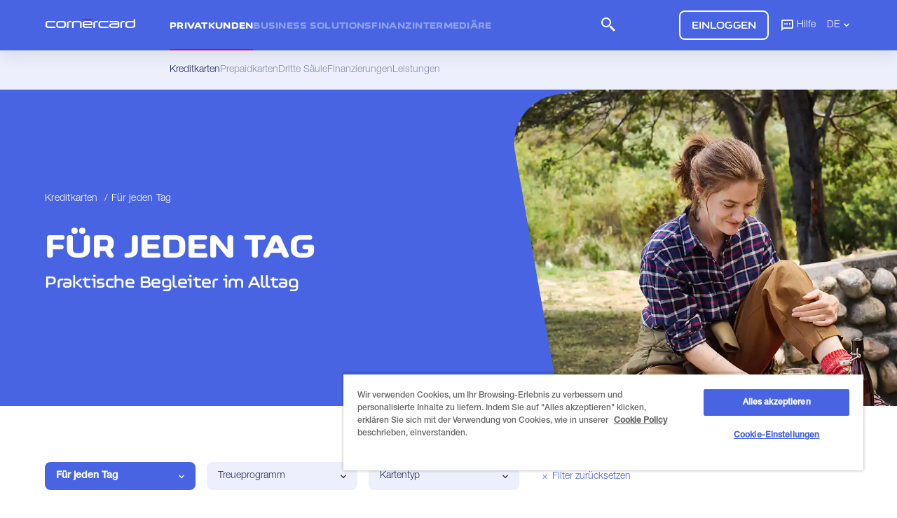

--- FILE ---
content_type: text/html;charset=UTF-8
request_url: https://www.cornercard.ch/de/kreditkarten/fuer-jeden-tag/?intcmp=home_offers_cards-for-all-days
body_size: 15834
content:
<!doctype html>
<html lang="de">
<head>
  <title>Für jeden Tag | Cornèrcard</title>
  <meta charset="UTF-8">
  <meta name="viewport" content="width=device-width, initial-scale=1, minimum-scale=1, maximum-scale=1">
  <meta name="description" content="Für jeden Tag. Miles & More oder Cornèrcard Classic – die besten Kreditkarten für Sie mit individuellem Ausgabenlimit. >> Zur Übersicht">
  <meta name="keywords" content="">
  
    <meta name="robots" content="index, follow, noodp">
<meta name="language" content="de"/><link rel="alternate" hreflang="de-ch" href="https://www-p1-b.cornercard.ch.prod.corner.local/de/kreditkarten/fuer-jeden-tag/"/>
		<link rel="alternate" hreflang="en-ch" href="https://www-p1-b.cornercard.ch.prod.corner.local/en/credit-cards/for-every-day/"/>
		<link rel="alternate" hreflang="it-ch" href="https://www-p1-b.cornercard.ch.prod.corner.local/it/carte-di-credito/per-tutti-i-giorni/"/>
		<link rel="alternate" hreflang="fr-ch" href="https://www-p1-b.cornercard.ch.prod.corner.local/fr/cartes-de-credit/pour-tous-les-jours/"/>
		<link rel="alternate" hreflang="x-default" href="https://www-p1-b.cornercard.ch.prod.corner.local/de/kreditkarten/fuer-jeden-tag/"/>
<link rel="canonical" href="https://www-p1-b.cornercard.ch.prod.corner.local/de/kreditkarten/fuer-jeden-tag/"><meta name="revisit-after" content="7 days">

  <script src="/export/system/modules/ch.cornercard2020.template/resources/vendor/jquery-3.6.0.min.js"></script>
	
	<!-- ADOBE ANALYTICS CC -->
	

















<script src="//assets.adobedtm.com/46c0f31671a9/83cffd013e0a/launch-e91170c99224.min.js"></script>


<script>
;function buildPageName(e,o,t,d){var r="";return"string"!=typeof d?"":"string"!=typeof e?d:("string"==typeof o?(r=removeLastDoublePoints(e+":"+o),r="string"==typeof t?removeLastDoublePoints(r+":"+t):e):r=e,""===r?d:removeLastDoublePoints(r+":"+d))}function removeLastDoublePoints(e){
var o;return":"===e.slice(-1)?(index=e.lastIndexOf(":"),o=e.substr(0,index)):o=e,o}function strLowerCase(e){return"string"!=typeof e?"":e.toLowerCase()}$(document).ready(function(){window.adobeDataLayer=window.adobeDataLayer||[];var e={event:"pageload",data:{
page:{language:"de",pagename:buildPageName("private","credit","","for-all-days"),currentpagename:"for-all-days",section1:"private",section2:"credit",section3:"",currenturi:"/de/kreditkarten/fuer-jeden-tag/index.html",
fromthisuri:"null"},product:{productname:strLowerCase(""),sourcecode:""},service:{servicename:"",servicecode:""}}};window.adobeDataLayer.push(e)});
</script><!-- OneTrust Cookies Consent Notice end for cornercard.ch -->
	<script src="https://cdn.cookielaw.org/scripttemplates/otSDKStub.js" data-document-language="true" type="text/javascript" charset="UTF-8" data-domain-script="9745982c-ad34-48c8-acfb-7bd72edb740b" ></script>
		<script type="text/javascript">
			  var otReadyEmitted = false;
			  function OptanonWrapper() {
				//Notify adobe about user interaction with OT banner, consent changed
				Optanon.OnConsentChanged(function (e) {
				  console.log("OT - consent changed event");
				  document.body.dispatchEvent(new CustomEvent("ot-consent-changed"));
				});
				//Notify adobe that OneTrust is ready and variable accessible
				if(!otReadyEmitted){
					console.log("OT - ready event");
					otReadyEmitted = true;
					document.body.dispatchEvent(new CustomEvent("ot-ready"));
				}
			  }
		</script>
	<!-- OneTrust Cookies Consent Notice end for cornercard.ch -->
  
  <!--<link type="text/css" rel="stylesheet" href="https://fonts.googleapis.com/css?family=Roboto:300,400,500,700|Google+Sans">-->
  <!--<link rel="stylesheet" href="/export/system/modules/ch.cornercard2020.template/resources/css/bundle.min.css">-->
   
   <!--<link rel="stylesheet" href="/export/system/modules/ch.cornercard2020.template/resources/css/style.css">-->
  <link rel="preload" as="font" type="font/woff2" crossorigin href="/system/modules/ch.corner.fonts/resources/corner-display-web/CornerDisplayWEB-Regular.woff2">
  <link rel="preload" as="font" type="font/woff2" crossorigin href="/system/modules/ch.corner.fonts/resources/corner-display-web/CornerDisplayWEB-Bold.woff2">
  <link rel="preload" as="font" type="font/woff" crossorigin href="/system/modules/ch.corner.fonts/resources/helvetica-neue-pro/HelveticaNeuePro-45-light.woff">
  <link rel="preload" as="font" type="font/woff2" crossorigin href="/system/modules/ch.corner.fonts/resources/helvetica-neue-pro/HelveticaNeuePro-45-light.woff2">
  <link rel="preload" as="font" type="font/woff" crossorigin href="/system/modules/ch.corner.fonts/resources/helvetica-neue-pro/HelveticaNeuePro-65-medium.woff">
  <link rel="preload" as="font" type="font/woff2" crossorigin href="/system/modules/ch.corner.fonts/resources/helvetica-neue-pro/HelveticaNeuePro-65-medium.woff2">
  <link rel="preload" as="font" type="font/ttf" crossorigin href="/system/modules/ch.corner.fonts/resources/ccicon/ccicon.ttf">
  <link rel="preload" as="font" type="font/woff" crossorigin href="/system/modules/ch.corner.fonts/resources/ccicon/ccicon.woff">
  <link rel="preload" as="font" type="font/woff2" crossorigin href="/system/modules/ch.corner.fonts/resources/ccicon/ccicon.woff2">
  <link rel="preload" as="font" type="font/ttf" crossorigin href="/system/modules/ch.corner.fonts/resources/ccwebsite/CCWebsite.ttf">
  <link rel="preload" as="font" type="font/woff" crossorigin href="/system/modules/ch.corner.fonts/resources/ccwebsite/CCWebsite.woff">
  <link rel="preload" as="font" type="font/woff2" crossorigin href="/system/modules/ch.corner.fonts/resources/ccwebsite/CCWebsite.woff2">
  <link rel="preload" as="font" type="font/ttf" crossorigin href="/system/modules/ch.corner.fonts/resources/ccfeatures/CCFeatures.ttf">
  <link rel="preload" as="font" type="font/woff" crossorigin href="/system/modules/ch.corner.fonts/resources/ccfeatures/CCFeatures.woff">
  <link rel="preload" as="font" type="font/woff2" crossorigin href="/system/modules/ch.corner.fonts/resources/material-symbols-outlined/MaterialSymbolsOutlined.woff2">
  
  <link rel="stylesheet" href="/export/system/modules/ch.cornercard2020.template/resources/css/style.min.css">
  <link rel="stylesheet" href="/export/system/modules/ch.cornercard2020.template/resources/css/tiny-slider/tiny-slider.css">
  
  <script>var __locale='de';</script>

  <script src="/export/system/modules/ch.cornercard2020.template/resources/js/tiny-slider/tiny-slider.min.js"></script>
  <!--<script src="/export/system/modules/ch.cornercard2020.template/resources/vendor/bxslider4/jquery.bxslider.min.js"></script>-->
  <!--<script src="/export/system/modules/ch.cornercard2020.template/resources/vendor/inputmask/jquery.inputmask.min.js"></script>-->
  
  <!-- Breadcrumb snippet -->
  <script type="application/ld+json">{"@context": "http://schema.org","@type": "BreadcrumbList","itemListElement": [{"@type": "ListItem","position": "1","item": {"@id": "https://www-p1-b.cornercard.ch.prod.corner.local/de/kreditkarten/","name": "Kreditkarten"}},{"@type": "ListItem","position": "2","item": {"@id": "https://www-p1-b.cornercard.ch.prod.corner.local/de/kreditkarten/fuer-jeden-tag/","name": "Für jeden Tag"}}]}</script>
		<!-- APPLE TOUCH ICONS -->
	<link rel="apple-touch-icon" sizes="57x57" href="/export/sites/cornercardCH2020/.galleries/icons/apple-touch-icon-57x57.png">
	<link rel="apple-touch-icon" sizes="72x72" href="/export/sites/cornercardCH2020/.galleries/icons/apple-touch-icon-72x72.png">
	<link rel="apple-touch-icon" sizes="76x76" href="/export/sites/cornercardCH2020/.galleries/icons/apple-touch-icon-76x76.png">
	<link rel="apple-touch-icon" sizes="114x114" href="/export/sites/cornercardCH2020/.galleries/icons/apple-touch-icon-114x114.png">
	<link rel="apple-touch-icon" sizes="120x120" href="/export/sites/cornercardCH2020/.galleries/icons/apple-touch-icon-120x120.png">
	<link rel="apple-touch-icon" sizes="128x128" href="/export/sites/cornercardCH2020/.galleries/icons/apple-touch-icon-128x128.png">
	<link rel="apple-touch-icon" sizes="144x144" href="/export/sites/cornercardCH2020/.galleries/icons/apple-touch-icon-144x144.png">
	<link rel="apple-touch-icon" sizes="152x152" href="/export/sites/cornercardCH2020/.galleries/icons/apple-touch-icon-152x152.png">
	<link rel="apple-touch-icon" sizes="180x180" href="/export/sites/cornercardCH2020/.galleries/icons/apple-touch-icon-180x180.png">
	<link rel="apple-touch-icon" sizes="192x192" href="/export/sites/cornercardCH2020/.galleries/icons/apple-touch-icon-192x192.png">
	<!-- APPLE TOUCH ICONS -->
  	
	


<script src="https://www.google.com/recaptcha/api.js?render=6Lfh3owaAAAAAGRh4Z55_JXU14QhbZn9cPzI0T9P"></script>

<script type="text/javascript">
	var siteName = "cornercard";
	var siteKey = "6Lfh3owaAAAAAGRh4Z55_JXU14QhbZn9cPzI0T9P";
	var clientUrl = "/go/checkCaptchaGoogle";
	var minSuccessScore = 0.6;
	var debugMode = false;
	var logMode = false;
	var siteNamePrefix = "grecaptchaSiteName";
	var tokenPrefix = "grecaptchaToken";
	var siteNameInputClass = "grecaptcha-siteName";
	var tokenInputClass = "grecaptcha-token";
	
	function showGrecaptchaBadge(){
		setTimeout(function() {
			$(".grecaptcha-badge").addClass("grecaptcha-badge-show");
		}, 2000);
	}

	/* Initialize Google Recaptcha for OpenCMS V8 webforms */
	function initV8Grecaptcha(formId, success, error) {
		try {
			if (debugMode && logMode) {
				console.log("[grecaptcha.jsp] start debug mode");
				var token = "testToken";
				$(formId).append("<input type='hidden' name='siteName' value='"+siteName+"' />");
				$(formId).append("<input type='hidden' name='token' value='"+token+"' />");
				if (token) {
					success();
				} else {
					showAlert();
					error();
				}
			} else {
				grecaptcha.ready(function() {
					if (logMode) {
						console.log("[grecaptcha.jsp] Google recaptcha service is ready");
					}
					grecaptcha.execute(siteKey, {action: formId.replaceAll('-', '')}).then(function(token) {
						if (logMode) {
							console.log("[grecaptcha.jsp] Google Recaptcha executed for form: " + formId);
							console.log("[grecaptcha.jsp] Got token: " + token);
						}
						if (token && token != "") {
							$("#"+formId + " ." + siteNameInputClass).val(siteNamePrefix + ":::" + siteName);
							$("#"+formId + " ." + tokenInputClass).val(tokenPrefix + ":::" + token);
							if (logMode) {
								console.log("[grecaptcha.jsp] " + $("#"+formId + " ." + siteNameInputClass).attr("id") + " -- " + $("#"+formId + " ." + siteNameInputClass).val());
								console.log("[grecaptcha.jsp] " + $("#"+formId + " ." + tokenInputClass).attr("id") + " -- " + $("#"+formId + " ." + tokenInputClass).val());
							}
							success();
						}}, function() {
						showAlert();
						error();
					});
				});
			}
		} catch(e) {
			if (logMode) {
				console.log("[grecaptcha.jsp] " + formId + " - exception: " + e);
			}
			if ((""+e).indexOf("ReferenceError: grecaptcha is not defined") > -1) {
				success();
			} else {
				showAlert();
				error();
			}
		}
	}

	/* Initialize Google Recaptcha for general purpose webforms */
	function initGrecaptcha(action, success, error) {
		try {
			if (debugMode && logMode) {
				console.log("[grecaptcha.jsp] start debug mode");
				verify(action, "testToken", function() {
					success();
				}, function() {
					showAlert();
					error();
				});
			} else {
				grecaptcha.ready(function() {
					if (logMode) {
						console.log("[grecaptcha.jsp] Google recaptcha service is ready");
					}
					grecaptcha.execute(siteKey, {action: action}).then(function(token) {
						if (logMode) {
							console.log("[grecaptcha.jsp] Google Recaptcha executed for action: " + action);
							console.log("[grecaptcha.jsp] Got token: " + token);
						}
						verify(action, token, function() {
							success();
						}, function() {
							showAlert();
							error();
						});
					});
				});
			}
		} catch(e) {
			if (logMode) {
				console.log("[grecaptcha.jsp] " + action + " - exception: " + e);
			}
			if ((""+e).indexOf("ReferenceError: grecaptcha is not defined") > -1) {
				success();
			} else {
				showAlert();
				error();
			}
		}
	}

	function verify(action, token, success, error) {
		if (logMode) {
			console.log("[grecaptcha.jsp] Calling " + clientUrl);
			console.log("[grecaptcha.jsp] Sending token: " + token);
			console.log("[grecaptcha.jsp] Sending siteName: " + siteName);
		}
		$.post(
			clientUrl,
			{"token":token, "site":siteName},
			function(response) {
				if (logMode) {
					console.log("[grecaptcha.jsp] Got response for action: " + action);
					console.log("[grecaptcha.jsp] Response: " + response);
				}
				if (response) {
					var jsonResponse = JSON.parse(response);
					if ((jsonResponse["success"] == true && jsonResponse["score"] >= minSuccessScore) || (jsonResponse["success"] == false && jsonResponse["error-codes"].indexOf("google-server-unavailable") > -1)) {
						if (logMode) {
							console.log("[grecaptcha.jsp] verify success");
						}
						success();
					} else {
						if (logMode) {
							console.log("[grecaptcha.jsp] verify failed");
							if (jsonResponse["score"] && jsonResponse["score"] < minSuccessScore) {
								console.log("[grecaptcha.jsp] score too low (" + jsonResponse["score"] + ")");
							}
						}
						error();
					}
				}
			}
		);
	}
	
	function showAlert() {
		$("#recaptcha-alert").css({"right":"0"});
		$("#recaptcha-alert-close").unbind("click").bind("click", function() {
			$("#recaptcha-alert").css({"right":"-300px"});
		});
	}
</script>

<div id="recaptcha-alert" style="
	position: fixed;
    width: 256px;
    display: block;
    transition: right 0.5s ease 0s;
    bottom: 80px;
    right: -300px;
    box-shadow: grey 0px 0px 5px;
    border-radius: 2px;
    overflow: hidden;
    z-index: 2400;
    background-color: rgb(255, 255, 255);
">
	<p style="
		display: flex;
		justify-content: start;
		align-items: center;
		margin: 0;
		padding: 5px 0;
	">
		<img style="width: 70px;" src="/.content/.galleries/images/other/usp3.png" />
		<span style="
			font-size: 14px;
    		line-height: 16px;"
		>
			<b style="text-transform: uppercase;">Captcha not verified</b><br />Submission failed
		</span>
		<span id="recaptcha-alert-close" style="
			width: 20px;
			height: 100%;
			display: flex;
			justify-content: flex-end;
			align-items: center;
			font-size: 32px;
			font-weight: normal;
			cursor: pointer;
			padding-left: 10px;
		">
			>
		</span>
	</p>
</div></head>
<body id="" class="b2c">
  <div class="hiddenoverflow ">
    <input id="menutoggle" type="checkbox" style="display: none;"/>
    <main  id="maincontent" ><section 
		class="intro default primary-color"
		style="">

		<div class="intro-container ">

			<div class="info">

				<script>
	$(document).ready(function() {
		$(".bread-mobile").closest("nav").addClass("mobile-only");
	});
</script>
<nav class="breadcrumb" aria-label="breadcrumb">
				<ul>
					<!-- Questa stringa contiene tutti i valori della property NavPos realtivi alle voci di menu successive alla prima -->
							<li class="bread-2 body-14-regular">
														<a href="/de/kreditkarten/">
															<i class="icon-arrow"></i>
															Kreditkarten</a>
														<span>/</span>
													</li>
												<li class="bread-3 active body-14-regular" aria-current="page">
														<a>Für jeden Tag</a>
													</li>
												</ul>
			</nav>
		<h1  class="intro-title" style="">Für jeden Tag</h1>
				<div  class="body-hero" style="">Praktische Begleiter im Alltag</div>
				<span id="sticky-message" style="display:none"></span>
				</div>

			<div  class="img" style="">
							<div class="rotated-window">
								<img style="background-image: url(/.content/.galleries/images/hero/b2c-credit-everyday.webp);" />
											</div>
						</div>
					</div>

	</section>

<div class="services">

		<!-- Costruzione dei menu dropdown -->
		<section id="page-filter" class="filter default-color">
				<div class="container">
					<a href="#" class="cc-btn show-modal">
						<span class="title">Filter</span>
						<i class="ccicon-slider"></i>
						<span class="number" style="display: flex;">
								<font>
									<font>
										1</font>
								</font>
							</span>
						</a>
					<div class="items">
						<div class="cc-select set" tabindex="0" data-name="ccf__ihrlebensstil" data-title="Ihr Lebensstil">
											<!-- Dropdown menu of the primary filter -->
													<div class="placeholder">
														
														Für jeden Tag</div>
													<div class="options primary">
														<div>
															<div class="option selected" data-value="Für jeden Tag" onclick="window.location.href='/de/kreditkarten/fuer-jeden-tag/'">Für jeden Tag</div>
															<div class="option" data-value="De-Luxe" onclick="window.location.href='/de/kreditkarten/de-luxe/'">De-Luxe</div>
															<div class="option" data-value="Reisen" onclick="window.location.href='/de/kreditkarten/reisen/'">Reisen</div>
															<div class="option" data-value="Sozial" onclick="window.location.href='/de/kreditkarten/sozial/'">Sozial</div>
															<div class="option" data-value="Partnerkarten" onclick="window.location.href='/de/kreditkarten/partnerkarten/'">Partnerkarten</div>
															</div>
													</div>
												</div>
									<div class="cc-select " tabindex="0" data-name="ccf__treueprogramm" data-title="Treueprogramm">
											<!-- Dropdown menu of the secondary filter -->
													<div class="placeholder">
														
														Treueprogramm</div>
													<div class="options">
														<div>
															<div class="option" data-value="Miles & More" onclick="window.location.href='/de/kreditkarten/fuer-jeden-tag/?intcmp=home_offers_cards-for-all-days&ccf__treueprogramm=Miles+and+More'">Miles & More</div>
															<div class="option" data-value="Cashback" onclick="window.location.href='/de/kreditkarten/fuer-jeden-tag/?intcmp=home_offers_cards-for-all-days&ccf__treueprogramm=Cashback'">Cashback</div>
															</div>
													</div>
												</div>
									<div class="cc-select " tabindex="0" data-name="ccf__kartentyp" data-title="Kartentyp">
											<!-- Dropdown menu of the secondary filter -->
													<div class="placeholder">
														
														Kartentyp</div>
													<div class="options">
														<div>
															<div class="option" data-value="Visa" onclick="window.location.href='/de/kreditkarten/fuer-jeden-tag/?intcmp=home_offers_cards-for-all-days&ccf__kartentyp=Visa'">Visa</div>
															<div class="option" data-value="Mastercard" onclick="window.location.href='/de/kreditkarten/fuer-jeden-tag/?intcmp=home_offers_cards-for-all-days&ccf__kartentyp=Mastercard'">Mastercard</div>
															</div>
													</div>
												</div>
									</div>
					
					<a href="/de/kreditkarten/">
							<div class="clear-filter">
								<span><i class="ccicon-close"></i>Filter zurücksetzen</span>
							</div>
						</a>
					</div>
			</section>
		<section class="ccards cardlist default-color">
			<div class="container">
				<div class="filtered" style="display:flex; flex-wrap:wrap">
					
					<div class="transform">
		<!-- Check if display the promo border on ccpanel top -->
		<div class="cc-panel 
					 border"
					style="">
			<div class="promo">
				<span class="material-symbols-outlined">campaign</span>
					<span>nur bis zum 19.04.2026!</span>
			</div>
			<div class="top">	
				<a href="/de/kreditkarten/cornercard-classic/" target="_self"><div class="imgs">
					<img src="/.content/.galleries/cc-cards/credit/ClassicSilver.webp" alt="Cornèrcard Classic Kreditkarte für Privatkunden" /></div>
				</a></div>
			<div class="info">
				<h3 >Cornèrcard Classic </h3>
				<ul class="gold">
					<li><span class="deleted"></span> <span>Bis zu CHF 150 zusätzliches Cashback</span></li>
					<li><span >CHF 50 Begrüssungsgeschenk</span></li>
					<li><span >Teilzahlungsoption</span></li>
					</ul>
			</div>
			<div class="bottom">
						<div class="discount">
									<span >kostenlos im 1. Jahr</span> <span ></span>
									<span class="old" >anstatt CHF 100 / Jahr</span>
								</div>
							<a 
								 
								href="/cc-onboarding/?lang=de&family=Classic&promoId=promo-classic-website" 
								target="_self" 
								class="cc-btn sma primary-color  " 
								 data-trk-customlink="website-Classic-suggestion-cta" 
							>Jetzt beantragen</a>
						<a  href="/de/kreditkarten/cornercard-classic/" target="_self" class="cc-btn secondary-color">
							Mehr erfahren</a>
						<div class="additional">
					</div>
					</div>  
				<input type="hidden" value="Mastercard|Visa|Cashback|Für jeden Tag|Fun">
		</div>
				
		</div>
<div class="transform">
		<!-- Check if display the promo border on ccpanel top -->
		<div class="cc-panel 
					"
					style="">
			<div class="top">	
				<a href="/de/kreditkarten/cornercard-zoom/" target="_self"><div class="imgs">
					<img src="/.content/.galleries/cc-cards/credit/Zoom-Swiss-Flag.webp" alt="Kredikarten Cornèrcard im Wunschdesign für Privatkunden" /></div>
				</a></div>
			<div class="info">
				<h3 >Cornèrcard Zoom</h3>
				<ul class="gold">
					<li><span class="deleted"></span> <span>0,5% Cashback</span></li>
					<li><span >Mit Foto Ihrer Wahl</span></li>
					<li><span >Alle Vorteile der Cornèrcard Classic</span></li>
					</ul>
			</div>
			<div class="bottom">
						<div class="discount">
									<span >Im 1. Jahr</span> <span >CHF 50</span>
									<span class="old" >anstatt CHF 100 / Jahr</span>
								</div>
							<a 
								 
								href="/de/picturecard/classic/startclassic.html" 
								target="_blank" 
								class="cc-btn sma primary-color  " 
								 
							>Jetzt beantragen</a>
						<a  href="/de/kreditkarten/cornercard-zoom/" target="_self" class="cc-btn secondary-color">
							Mehr erfahren</a>
						<div class="additional">
					</div>
					</div>  
				<input type="hidden" value="Mastercard|Visa|Cashback|Für jeden Tag|Fun">
		</div>
				
		</div>
</div>
			</div>
		</section>

		<div id="modaltmpl" class="cc-modal slide-left">
				<div class="dialog">
					<div class="close-icon-container">
						<a class="cc-btn tertiary-color"></a>
					</div>
					<div class="content">
						<div class="filter">
							<div class="items">

							</div>
						</div>
					</div>
				</div>
			</div>

			<script type="text/javascript">
			
				function normalizeString(string) {
					return string
						.replace(/&/g, "and")
						.replace(/ä/g, "ae")
						.replace(/ö/g, "oe")
						.replace(/ü/g, "ue")
						.replace(/À/g, "A").replace(/Á/g, "A").replace(/à/g, "a").replace(/á/g, "a")
						.replace(/È/g, "E").replace(/É/g, "E").replace(/è/g, "e").replace(/é/g, "e")
						.replace(/Ì/g, "I").replace(/Í/g, "I").replace(/ì/g, "i").replace(/í/g, "i")
						.replace(/Ò/g, "O").replace(/Ó/g, "O").replace(/ò/g, "o").replace(/ó/g, "o")
						.replace(/Ù/g, "U").replace(/Ú/g, "U").replace(/ù/g, "u").replace(/ú/g, "u");
				}

				function initFilter() {
					var queryString = window.location.search.replace("?","");
					var mainCategorySel = normalizeString('Für jeden Tag');
					var doFilter = (queryString && queryString !== "" && queryString.indexOf("ccf__") > -1) || (mainCategorySel && mainCategorySel != "");
					var filterList = [];
					if (doFilter) {
						filterList = queryString.split("&");
					}
					var filterValueList = [];
					var filterKeySolo = "";
					if (filterList.length === 1 && (!mainCategorySel || mainCategorySel === "")) {
						filterKeySolo = decodeURIComponent((filterList[0].split("=")[0] + '').replace(/\+/g, '%20'));
					}
					for (var f=0; f<filterList.length; f++) {
						if ((filterList[f].split("=")[0] + '').indexOf("ccf__") > -1) {
							var decodedFilterValue = decodeURIComponent((filterList[f].split("=")[1] + '').replace(/\+/g, '%20'));
							filterValueList.push(decodedFilterValue);
						}
					}
					if (mainCategorySel && mainCategorySel != "") {
						filterValueList.push(mainCategorySel);
					}
					var validCategoriesList = [];
					var cardsCount = $("section.ccards.cardlist .container .filtered .transform .cc-panel input[type=hidden]").length;
					$("section.ccards.cardlist .container .filtered .transform .cc-panel input[type=hidden]").each(function(index) {
						var hiddenFieldValue = $(this).attr("value");
						hiddenFieldValue = normalizeString( hiddenFieldValue );
						var contains = true;
						for (var f=0; f<filterValueList.length; f++) {
							var categoryIncluded = hiddenFieldValue.indexOf(filterValueList[f]) > -1 ? "OK" : "KO"
							contains = contains&(hiddenFieldValue.indexOf(filterValueList[f]) > -1);
						}
						if (contains) {
							Array.prototype.push.apply(validCategoriesList, ($(this).attr("value")).split("|"));
						}
						if (index+1 === cardsCount) {
							$(window).trigger("filterOpsComplete");
						}
					});
					$("section.filter .container .cc-select").each(function(index) {
                  		var select = this;
						$(select).find(".options:not(.primary) .option").each(function(index) {
							var option = $(this).attr("data-value");
							if (validCategoriesList.indexOf(option) === -1 && (filterKeySolo === "" || (filterKeySolo !== "" && $(select).attr("data-name") !== filterKeySolo))) {
								$(this).addClass("disabled").removeAttr("onclick");
							}
						});
					});

					$("section#page-filter a.show-modal").click(function (ev) {
						var button = $(this);
						var items = button.parent().children('.items').clone();
						ev.preventDefault();
						items.children().removeClass('cc-select').addClass('select').each(function(ix, sel) {
							sel = $(sel);
							sel.find('.placeholder').html(sel.data('title'));
						});
						var content = $('<div class="filter" />');
						content.append('<h2>' + button.children('.title').text() + '</h2>');
						content.append(items).data('section', button.closest('section.filter'));

						$("div#modaltmpl").find('.content').empty().append(content);
						$("div#modaltmpl").addClass('open');

						$("div#modaltmpl").find('.filter .option').not('.disabled').not('.selected').click(function(oev) {
							let option = $(oev.target).closest('.option');
							let value = option.data('value');
							let sel_name = option.closest('.select').data('name');

							button.parent().find('.cc-select[data-name="' + sel_name + '"] .option[data-value="' + value + '"]').click();
							$("div#modaltmpl").removeClass('open');
						});

						$("div#modaltmpl").find(".close-icon-container").click(function() {
							$("div#modaltmpl").removeClass('open');
						});
					});
				}

				$(window).on("load", function() {
					$(window).on("filterOpsComplete", function() {
						$(window).trigger("filterInitialized");
					});
					initFilter();
				});
			</script>
		</div>
<section class="redirect primary-color">
		<div class="container">
			<i class="ccicon-smartcard"></i>
				<h3 >Nicht das, was Sie suchen?</h3>
			<h3 ></h3>
			<div class="cta">
				<a href="/de/prepaidkarten/" target="_self" class="cc-btn tertiary-color">Sehen Sie sich unser Angebot an Prepaidkarten an.</a>
			</div>
		</div>
	</section>
<section id="" class="info secondary-color">
		<div class="container" style="">
			<h1  style="">Kreditkarten für jeden Tag</h1>
				<div class="items">
				<div class="body-18-light " ><p>Eine Visa oder Mastercard<sup>®</sup> Kreditkarte von Cornèrcard ist ein praktischer Begleiter bei Ihren täglichen Einkäufen im Alltag. Sie profitieren von hohen Sicherheitsstandards beim Bezahlen und attraktiven Zusatzleistungen.</p></div></div>
			</div>
	</section>
<section class="subscription norotop &nbsp; default-color">
        <div class="container">
          <div class="items">
            <div class="info">
              <h3 >Möchten Sie noch mehr wissen?</h3>
              <span >Bleiben Sie informiert, wenn es bei Cornèrcard etwas Neues gibt und verpassen Sie kein Sonderangebot.</span> 
            </div>
            <form autocomplete="off">
              <div>
                <input id="email" type="email" onchange="toggleButton()" placeholder="E-Mail-Adresse">
				<p id="valid-email" class="confirm-valid">Danke, wir haben Ihre E-Mail-Adresse gespeichert.</p>
				<p id="fail-email" class="confirm-fail">Ungültiges E-Mail-Format</p>
                <div class="cc-checkbox">
                  <label>
                    <p>Ich habe die <a href="https://www.corner.ch/de/legales/datenschutzerklarung/" target="_blank" rel="noopener">Datenschutzerklärung</a> gelesen, akzeptiere sie und willige in die Verarbeitung meiner persönlichen Daten ein.</p><input onchange="toggleButton()" id="checkbox" type="checkbox" name="confirm">
                    <span class="icon"></span>
                  </label>
                </div>
				
				<script>
				
					function validateEmail(email) {
    					const re = /(?:[a-z0-9]+(?:\.[a-z0-9]+)*|"(?:[\x01-\x08\x0b\x0c\x0e-\x1f\x21\x23-\x5b\x5d-\x7f]|\\[\x01-\x09\x0b\x0c\x0e-\x7f])*")@(?:(?:[a-z0-9](?:[a-z0-9-]*[a-z0-9])?\.)+[a-z0-9](?:[a-z0-9-]*[a-z0-9])?|\[(?:(?:25[0-5]|2[0-4][0-9]|[01]?[0-9][0-9]?)\.){3}(?:25[0-5]|2[0-4][0-9]|[01]?[0-9][0-9]?|[a-z0-9-]*[a-z0-9]:(?:[\x01-\x08\x0b\x0c\x0e-\x1f\x21-\x5a\x53-\x7f]|\\[\x01-\x09\x0b\x0c\x0e-\x7f])+)\])/;
    					return re.test(String(email).toLowerCase());
					}
				
					function sendSubscription(){
						document.getElementById("valid-email").style.display = "none";
						document.getElementById("fail-email").style.display = "none";
						let email = document.getElementById("email").value;
						if(validateEmail(email)){
							$.get(
								"/endpoints/subscriptionMail",
								{mailTo: email},
								function(data){
									console.log("sending email...");
								}
							).done(function(){
								console.log("email sended correctly");
								document.getElementById("valid-email").style.display = "block";
							}).fail(function(){
								console.log("email sending fail");
								document.getElementById("fail-email").style.display = "block";
							});
						}else{
							console.log("email isn't valid");
							document.getElementById("fail-email").style.display = "block";
						}
					}
					
					function toggleButton(){
						if(document.getElementById("checkbox").checked && document.getElementById("email").value != ""){
							document.getElementById("button").classList.remove("disabled");
							document.getElementById("button").removeAttribute("style");
						}else{
							document.getElementById("button").classList.add("disabled");
							document.getElementById("button").setAttribute("style", "pointer-events: none;");
						}
					}
					
				</script>
				
				<a id="button" onclick="sendSubscription()" target="_self" class="cc-btn secondary-color reverse disabled" style="pointer-events: none;">Absenden</a>
				</div>
            </form>
          </div>
        </div>
      </section>
<section class="section links default-color &nbsp; line">
		<div class="container">
			<ul class="items">
				<li class="item ">
						<a class="a-black" href="/de/" target="_self"><h4>Privatkunden</h4></a>
							<ul >
								<li>
										<a href="/de/kreditkarten/" target="_self">
											Kreditkarten</a>
									</li>
								<li>
										<a href="/de/prepaidkarten/" target="_self">
											Prepaidkarten</a>
									</li>
								<li>
										<a href="/de/finanzierungen/" target="_self">
											Finanzierungen</a>
									</li>
								<li>
										<a href="/de/leistungen/" target="_self">
											Leistungen</a>
									</li>
								<li>
										<a href="/de/cornercard-empfehlen/" target="_self">
											Cornèrcard empfehlen</a>
									</li>
								</ul>
						</li> 
				<li class="item ">
						<a class="a-black" href="/de/business-solutions/" target="_self"><h4>Business Solutions</h4></a>
							<ul >
								<li>
										<a href="/de/business-solutions/firmenkreditkarten/" target="_self">
											Firmenkreditkarten</a>
									</li>
								<li>
										<a href="/de/business-solutions/" target="_self">
											Virtuelle Karten</a>
									</li>
								<li>
										<a href="/de/business-solutions/corporate-travel-account/" target="_self">
											Corporate Travel Account</a>
									</li>
								<li>
										<a href="/de/business-solutions/leistungen/" target="_self">
											Leistungen</a>
									</li>
								</ul>
						</li> 
				<li class="item ">
						<a class="a-black" href="/de/finanzintermediaere/" target="_self"><h4>Finanzintermediäre</h4></a>
							<ul >
								<li>
										<a href="/de/finanzintermediaere/globalcard/" target="_self">
											Global Card</a>
									</li>
								<li>
										<a href="/de/finanzintermediaere/branding-loesungen/" target="_self">
											Branding-Lösungen</a>
									</li>
								</ul>
						</li> 
				<li class="item ">
						<a class="a-black" href="/de/leistungen/icorner-app/" target="_self"><h4>Icornèr App</h4></a>
							<ul >
								<li>
										<a href="https://itunes.apple.com/ch/app/cornercard/id578905398" target="_blank">
											<img src="/export/sites/cornercardCH2020/.content/.galleries/images/app/App_Store_Badge_DE.svg" /></a>
									</li>
								<li>
										<a href="https://play.google.com/store/apps/details?id=com.CornerCard&referrer=utm_source%3DCC_publicSitePersonal%26utm_medium%3Dlink%26utm_campaign%3DCCPublicSitePersonal%26anid%3Dadmob&hl=de" target="_blank">
											<img src="/export/sites/cornercardCH2020/.content/.galleries/images/app/Play_Store_Badge_DE.svg" /></a>
									</li>
								</ul>
						</li> 
				<li class="item ">
						<a class="a-black" href="/de/ueber-uns/" target="_self"><h4>Über uns</h4></a>
							<ul >
								<li>
										<a href="/de/ueber-uns/unser-engagement/" target="_self">
											Unser Engagement</a>
									</li>
								<li>
										<a href="/de/ueber-uns/markenbotschafter/" target="_self">
											Markenbotschafter</a>
									</li>
								<li>
										<a href="/de/downloads/" target="_self">
											Dokumente und Downloads</a>
									</li>
								<li>
										<a href="/de/medienmitteilungen/" target="_self">
											Medienmitteilungen</a>
									</li>
								</ul>
						</li> 
				<li class="item ">
						<a class="a-black" href="https://support.cornercard.ch/hc/de-ch" target="_blank"><h4>Hilfe</h4></a>
							<ul >
								<li>
										<a href="/de/kontaktformular/" target="_self">
											Kontaktformular</a>
									</li>
								</ul>
						</li> 
				</ul>
		</div>
	</section>
<section class="cgroup default-color">
        <div class="container">
          <div>
		  	<span ><p>Cornèrcard ist Teil der <a href="https://www.cornergroup.ch/de/" target="_blank" rel="noopener">Cornèr Group</a>.</p></span>
			</div>
          <div class="cards">		  
		   	<div class="dc" ><img src="/export/sites/cornercardCH2020/.content/.galleries/images/dc-logo-icon.png_1251198319.png" width="67" height="18" /></div>
				<div class="mc" ><img src="/export/sites/cornercardCH2020/.content/.galleries/images/mc-logo-icon.png_1382683519.png" width="38" height="30" /></div>
				<div class="visa" ><img src="/export/sites/cornercardCH2020/.content/.galleries/images/visa-logo-icon.png_191919731.png" width="51" height="17" /></div>
				</div>
        </div>
      </section>
<div>
	
	<div class="hpos"></div>
	<div id="splash-bottom">
		<!-- START CC2020 HEADER -->
		<!-- <header style=""> -->
			<header>
			
				<div class="popup">
					<span class="popuptext" id="myPopup">
						<i class="ccicon-close close-ie" onclick="closeIENotSupported()"></i>		
						<h4 class="popup-title">Internet Explorer wird nicht mehr unterstützt</h4>
						<span class="popup-desc">Bitte verwenden Sie einen anderen Browser wie Edge, Chrome, Firefox oder Safari, um diese Seite anzuzeigen.</span>
					</span>
				</div>
				
				<div class="primary">
					<div class="container">

						<!-- if lightskin -->
						<div class="logo light">
							<a class="cclogo" href="/de/"><img id="site-logo" src="/export/system/modules/ch.cornercard2020.template/resources/assets/images/Cornercard_Logo_White_Red.svg"  width="158" alt="Cornèrcard logo" /></a>
						</div>
						
						<!-- if darkskin -->
						<div class="logo dark">
							<a class="cclogo" href="/de/"><img id="site-logo" src="/export/system/modules/ch.cornercard2020.template/resources/assets/images/Cornercard_Logo_White_Red.svg"  width="158" alt="Cornèrcard logo" /></a>
						</div>
												
						<nav aria-label="primary">
							<ul class="nav-1">
								<li class="">
										<label for="pmtoggler1">
											<a href="/de/privatkunden/">Privatkunden</a>
										</label>
										<ul class="nav-2">
											<li class="active">
													<span>
														<a href="/de/privatkunden/kreditkarten/">Kreditkarten</a>
														</span>
												</li>
											<li class="">
													<span>
														<a href="/de/privatkunden/prepaidkarten/">Prepaidkarten</a>
														</span>
												</li>
											<li class="">
													<span>
														<a href="/de/privatkunden/dritte-saeule-corner3/">Dritte Säule</a>
														</span>
												</li>
											<li class="">
													<span>
														<a href="/de/privatkunden/finanzierungsloesungen/">Finanzierungen</a>
														</span>
												</li>
											<li class="">
													<span>
														<a href="/de/privatkunden/leistungen/">Leistungen</a>
														</span>
												</li>
											</ul>
									</li>
								<li class="">
										<label for="pmtoggler2">
											<a href="/de/business-solutions/">Business Solutions</a>
										</label>
										<ul class="nav-2">
											<li class="">
													<span>
														<a href="/de/business-solutions/firmenkreditkarten/">Firmenkreditkarten</a>
														</span>
												</li>
											<li class="">
													<span>
														<a href="/de/business-solutions/virtuelle-karten/">Virtuelle Karten</a>
														</span>
												</li>
											<li class="">
													<span>
														<a href="/de/business-solutions/corporate-travel-account/">Corporate Travel Account</a>
														</span>
												</li>
											<li class="">
													<span>
														<a href="/de/business-solutions/leistungen/">Leistungen</a>
														</span>
												</li>
											</ul>
									</li>
								<li class="">
										<label for="pmtoggler3">
											<a href="/de/finanzintermediaere/">Finanzintermediäre</a>
										</label>
										<ul class="nav-2">
											<li class="">
													<span>
														<a href="/de/finanzintermediaere/globalcard/">Global Card</a>
														</span>
												</li>
											<li class="">
													<span>
														<a href="/de/finanzintermediaere/branding-loesungen/">Branding-Lösungen</a>
														</span>
												</li>
											</ul>
									</li>
								</ul>
						</nav>
						
						<div class="search">
							<i class="ccicon-search"></i>
							<input type="text" class="st-search-input" data-st-key="fT-_ZvC_tQ5j75ANsC3i" placeholder="Suchen..." title="" required>
							<div class="clear">
								<i class="ccicon-close"></i>
							</div>
						</div>
						
						<div class="tlmenu">
							<span class="material-symbols-outlined mtoggler umenu" data-toggle="umenu">account_circle</span>
							<span class="material-symbols-outlined mtoggler mobmenu" data-toggle="mobmenu" data-flex="1" data-hidemobcta="1">menu</span>
							<span class="material-symbols-outlined mtoggler extmenu" data-toggle="extmenu">menu</span>
							<a href="#" class="cc-btn secondary-color dark login mtoggler" data-toggle="umenu">Einloggen</a>
							<a href="https://support.cornercard.ch/hc/de-ch" target="_blank" class="hc"><i class="ccicon-message"></i>Hilfe</a>
							<a class="lang mtoggler" data-toggle="langs">DE<i class="ccicon-arrow-down"></i></a>
							</div>
						
						<div id="umenu">
							<ul>
								<ul>
											<li><a class="with-arrow-right" href="https://www.icorner.ch/" target="_blank" data-trk-customlink="login-icorner">iCornèr - Persönlicher Bereich</a></li>
											<li class="bordered" style="border-bottom: none;">iCornèr App:</li>
											<li class="apps" style="padding-top: 0;">
												<a href="https://apps.apple.com/app/apple-store/id578905398?pt=1602261&ct=CCPublicSitePersonal&mt=8" target="_blank" data-trk-customlink="app_store"><img src="/export/system/modules/ch.cornercard2020.template/resources/assets/images/app-store.png_40774916.png" width="124" height="37" /></a>
												<a href="https://play.google.com/store/apps/details?id=com.CornerCard&referrer=utm_source%3DCC_publicSitePersonal%26utm_medium%3Dlink%26utm_campaign%3DCCPublicSitePersonal%26anid%3Dadmob&hl=de" target="_blank" data-trk-customlink="google_play"><img src="/export/system/modules/ch.cornercard2020.template/resources/assets/images/google-play.png_40774916.png" width="124" height="37" /></a>
											</li>
										</ul>
									</ul>
						</div>
						
						<div id="extmenu" class="cmenu">
							<div>
								<div class="contact">
									<a href="https://support.cornercard.ch/hc/de-ch" class="hc">
									<i class="ccicon-message"></i>
									<span>Hilfe</span>
									</a>
									<a href="/de/ueber-uns/">Über uns</a>
									<a href="https://www.cornergroup.ch/de/" target="_blank">Cornèr Group</a>
								</div>
								<div class="langs">
										<a class="active" href="/de/kreditkarten/fuer-jeden-tag/" lang="de" onclick="cc.setLangCookie('de')">DE</a>
	<a href="/en/credit-cards/for-every-day/" lang="en" onclick="cc.setLangCookie('en')">EN</a>
	<a href="/it/carte-di-credito/per-tutti-i-giorni/" lang="it" onclick="cc.setLangCookie('it')">IT</a>
	<a href="/fr/cartes-de-credit/pour-tous-les-jours/" lang="fr" onclick="cc.setLangCookie('fr')">FR</a>
	</div>
								</div>
						</div>
						
						<div id="langs" class="cmenu">
								<div>
									<ul class="lang-nav-container">
	<li class="lang-nav">
				<a href="/en/credit-cards/for-every-day/" lang="en" onclick="cc.setLangCookie('en')">EN</a>
			</li>
		<li class="lang-nav">
				<a href="/it/carte-di-credito/per-tutti-i-giorni/" lang="it" onclick="cc.setLangCookie('it')">IT</a>
			</li>
		<li class="lang-nav">
				<a href="/fr/cartes-de-credit/pour-tous-les-jours/" lang="fr" onclick="cc.setLangCookie('fr')">FR</a>
			</li>
		</ul>
</div>
							</div>
						</div>
				</div>
					
				<div class="secondary">
					<div class="container">
					
					<div class="sticky-msg">
					</div>
										
					<div class="cta">
						<!--<a href="#">Jetzt beantragen</a>-->
					</div>
					
					</div>
				</div>
			</header>
			
			<div id="mobmenu" class="cmenu">
				<div>
					<div class="search">
						<i class="ccicon-search"></i>
						<input type="text" class="st-search-input" data-st-key="fT-_ZvC_tQ5j75ANsC3i" placeholder="Suchen..." title="" required>
					</div>
					<div class="search-suggestions"></div>

					<ul class="menu">
						<li >
								<a href="/de/privatkunden/">Privatkunden</a>
								<input type="checkbox" class="toggler" name="mmtoggler" id="mmtoggler4">
								<label for="mmtoggler4">
									<i class="ccicon-arrow-down"></i>
								</label>
								<ul>
									<li>
											<span>
												<a href="/de/privatkunden/kreditkarten/">Kreditkarten</a>
												</span>
										</li>
									<li>
											<span>
												<a href="/de/privatkunden/prepaidkarten/">Prepaidkarten</a>
												</span>
										</li>
									<li>
											<span>
												<a href="/de/privatkunden/dritte-saeule-corner3/">Dritte Säule</a>
												</span>
										</li>
									<li>
											<span>
												<a href="/de/privatkunden/finanzierungsloesungen/">Finanzierungen</a>
												</span>
										</li>
									<li>
											<span>
												<a href="/de/privatkunden/leistungen/">Leistungen</a>
												</span>
										</li>
									</ul>
							</li>
						<li >
								<a href="/de/business-solutions/">Business Solutions</a>
								<input type="checkbox" class="toggler" name="mmtoggler" id="mmtoggler5">
								<label for="mmtoggler5">
									<i class="ccicon-arrow-down"></i>
								</label>
								<ul>
									<li>
											<span>
												<a href="/de/business-solutions/firmenkreditkarten/">Firmenkreditkarten</a>
												</span>
										</li>
									<li>
											<span>
												<a href="/de/business-solutions/virtuelle-karten/">Virtuelle Karten</a>
												</span>
										</li>
									<li>
											<span>
												<a href="/de/business-solutions/corporate-travel-account/">Corporate Travel Account</a>
												</span>
										</li>
									<li>
											<span>
												<a href="/de/business-solutions/leistungen/">Leistungen</a>
												</span>
										</li>
									</ul>
							</li>
						<li >
								<a href="/de/finanzintermediaere/">Finanzintermediäre</a>
								<input type="checkbox" class="toggler" name="mmtoggler" id="mmtoggler6">
								<label for="mmtoggler6">
									<i class="ccicon-arrow-down"></i>
								</label>
								<ul>
									<li>
											<span>
												<a href="/de/finanzintermediaere/globalcard/">Global Card</a>
												</span>
										</li>
									<li>
											<span>
												<a href="/de/finanzintermediaere/branding-loesungen/">Branding-Lösungen</a>
												</span>
										</li>
									</ul>
							</li>
						</ul>

					<!-- MODIFICARE LINK IN BASE ALLA LOCALE PER LINKARE "CHI SIAMO" -->
					<div class="contact">
						<a href="/de/ueber-uns/">Über uns</a>
						<a href="https://www.cornergroup.ch/de/" target="_blank">Cornèr Group</a>
						<a href="https://support.cornercard.ch/hc/de-ch" class="hc" target="_blank">
							<i class="ccicon-message"></i>
							<span>Hilfe</span>
						</a>
					</div>

					<div class="langs">
							<a class="active" href="/de/kreditkarten/fuer-jeden-tag/" lang="de" onclick="cc.setLangCookie('de')">DE</a>
	<a href="/en/credit-cards/for-every-day/" lang="en" lang="en" onclick="cc.setLangCookie('en')">EN</a>
	<a href="/it/carte-di-credito/per-tutti-i-giorni/" lang="it" lang="it" onclick="cc.setLangCookie('it')">IT</a>
	<a href="/fr/cartes-de-credit/pour-tous-les-jours/" lang="fr" lang="fr" onclick="cc.setLangCookie('fr')">FR</a>
	</div>
					</div>
			</div>
		<!-- END CC2020 HEADER -->

		
		<!-- START CC2020 FOOTER -->
		<footer>
			<div class="container">
				<img src="/export/system/modules/ch.cornercard2020.template/resources/assets/images/Cornercard_Logo_Neg.svg" class="logo" width="130" alt="Cornèrcard logo">
					<div class="copyright">
					
						© <script>document.write(new Date().getFullYear())</script> Cornèrcard - Cornèr Bank AG, Cornèrcard, Via Canova 16, 6901 Lugano</div>

				<div class="menu">
					<span class="delimeter"></span>
						<a href="/de/legales/" target="_self">Legales</a>
					<span class="delimeter"></span>
						<a href="/de/legales/cookie-policy/" target="_self">Cookie Policy</a>
					<span class="delimeter"></span>
						<a href="https://www.corner.ch/de/legales/datenschutzerklarung/" target="_blank">Datenschutzerklärung</a>
					</div>
			</div>
		</footer>
		<!-- END CC2020 FOOTER -->	
		
		<div id="modaltmpl" class="cc-modal">
 			<div class="dialog">
 			<i class="ccicon-close close"></i>
				<div class="content"></div>
 			</div>
		</div>

	</div> 
</div>
</main></div>
  
  <!--
  <footer  id="page-footer" ></footer>
  -->
  	<!--<script src="/export/system/modules/ch.cornercard2020.template/resources/js/script.js"></script>-->
  	<script src="/export/system/modules/ch.cornercard2020.template/resources/js/script.min.js"></script>
	<!--<script src="/export/system/modules/ch.cornercard2020.template/resources/js/common.js"></script>
	<script src="/export/system/modules/ch.cornercard2020.template/resources/js/bundle.js"></script>-->
    
<script type="text/javascript" src="/system/modules/ch.cornercard2020.ccards/resources/js/script.min.js"></script>
<script type="text/javascript" src="/export/system/modules/ch.cornercard2020.template/resources/js/header.min.js"></script><!-- Elastic search snippet -->
<script type="text/javascript" src="/export/system/modules/ch.cornercard2020.template/resources/js/jquery.cc-swiftype.autocomplete.js"></script>
<script type="text/javascript" src="/export/system/modules/ch.cornercard2020.template/resources/js/jquery.cc-swiftype.search.js"></script>
<script type="text/javascript" src="/export/system/modules/ch.cornercard2020.template/resources/vendor/text-clipper.min.js"></script>
<!--<script type="text/javascript" src="/export/system/modules/ch.cornercard2020.template/resources/js/elastic-search.js"></script>-->
<!-- CID deliver on CTAs -->
<script type="text/javascript" src="/system/modules/ch.corner.landing/resources/js/cid_deliver.js"></script>
</body>
</html>

--- FILE ---
content_type: text/html; charset=utf-8
request_url: https://www.google.com/recaptcha/api2/anchor?ar=1&k=6Lfh3owaAAAAAGRh4Z55_JXU14QhbZn9cPzI0T9P&co=aHR0cHM6Ly93d3cuY29ybmVyY2FyZC5jaDo0NDM.&hl=en&v=PoyoqOPhxBO7pBk68S4YbpHZ&size=invisible&anchor-ms=20000&execute-ms=30000&cb=ifw6m0sxuojs
body_size: 49769
content:
<!DOCTYPE HTML><html dir="ltr" lang="en"><head><meta http-equiv="Content-Type" content="text/html; charset=UTF-8">
<meta http-equiv="X-UA-Compatible" content="IE=edge">
<title>reCAPTCHA</title>
<style type="text/css">
/* cyrillic-ext */
@font-face {
  font-family: 'Roboto';
  font-style: normal;
  font-weight: 400;
  font-stretch: 100%;
  src: url(//fonts.gstatic.com/s/roboto/v48/KFO7CnqEu92Fr1ME7kSn66aGLdTylUAMa3GUBHMdazTgWw.woff2) format('woff2');
  unicode-range: U+0460-052F, U+1C80-1C8A, U+20B4, U+2DE0-2DFF, U+A640-A69F, U+FE2E-FE2F;
}
/* cyrillic */
@font-face {
  font-family: 'Roboto';
  font-style: normal;
  font-weight: 400;
  font-stretch: 100%;
  src: url(//fonts.gstatic.com/s/roboto/v48/KFO7CnqEu92Fr1ME7kSn66aGLdTylUAMa3iUBHMdazTgWw.woff2) format('woff2');
  unicode-range: U+0301, U+0400-045F, U+0490-0491, U+04B0-04B1, U+2116;
}
/* greek-ext */
@font-face {
  font-family: 'Roboto';
  font-style: normal;
  font-weight: 400;
  font-stretch: 100%;
  src: url(//fonts.gstatic.com/s/roboto/v48/KFO7CnqEu92Fr1ME7kSn66aGLdTylUAMa3CUBHMdazTgWw.woff2) format('woff2');
  unicode-range: U+1F00-1FFF;
}
/* greek */
@font-face {
  font-family: 'Roboto';
  font-style: normal;
  font-weight: 400;
  font-stretch: 100%;
  src: url(//fonts.gstatic.com/s/roboto/v48/KFO7CnqEu92Fr1ME7kSn66aGLdTylUAMa3-UBHMdazTgWw.woff2) format('woff2');
  unicode-range: U+0370-0377, U+037A-037F, U+0384-038A, U+038C, U+038E-03A1, U+03A3-03FF;
}
/* math */
@font-face {
  font-family: 'Roboto';
  font-style: normal;
  font-weight: 400;
  font-stretch: 100%;
  src: url(//fonts.gstatic.com/s/roboto/v48/KFO7CnqEu92Fr1ME7kSn66aGLdTylUAMawCUBHMdazTgWw.woff2) format('woff2');
  unicode-range: U+0302-0303, U+0305, U+0307-0308, U+0310, U+0312, U+0315, U+031A, U+0326-0327, U+032C, U+032F-0330, U+0332-0333, U+0338, U+033A, U+0346, U+034D, U+0391-03A1, U+03A3-03A9, U+03B1-03C9, U+03D1, U+03D5-03D6, U+03F0-03F1, U+03F4-03F5, U+2016-2017, U+2034-2038, U+203C, U+2040, U+2043, U+2047, U+2050, U+2057, U+205F, U+2070-2071, U+2074-208E, U+2090-209C, U+20D0-20DC, U+20E1, U+20E5-20EF, U+2100-2112, U+2114-2115, U+2117-2121, U+2123-214F, U+2190, U+2192, U+2194-21AE, U+21B0-21E5, U+21F1-21F2, U+21F4-2211, U+2213-2214, U+2216-22FF, U+2308-230B, U+2310, U+2319, U+231C-2321, U+2336-237A, U+237C, U+2395, U+239B-23B7, U+23D0, U+23DC-23E1, U+2474-2475, U+25AF, U+25B3, U+25B7, U+25BD, U+25C1, U+25CA, U+25CC, U+25FB, U+266D-266F, U+27C0-27FF, U+2900-2AFF, U+2B0E-2B11, U+2B30-2B4C, U+2BFE, U+3030, U+FF5B, U+FF5D, U+1D400-1D7FF, U+1EE00-1EEFF;
}
/* symbols */
@font-face {
  font-family: 'Roboto';
  font-style: normal;
  font-weight: 400;
  font-stretch: 100%;
  src: url(//fonts.gstatic.com/s/roboto/v48/KFO7CnqEu92Fr1ME7kSn66aGLdTylUAMaxKUBHMdazTgWw.woff2) format('woff2');
  unicode-range: U+0001-000C, U+000E-001F, U+007F-009F, U+20DD-20E0, U+20E2-20E4, U+2150-218F, U+2190, U+2192, U+2194-2199, U+21AF, U+21E6-21F0, U+21F3, U+2218-2219, U+2299, U+22C4-22C6, U+2300-243F, U+2440-244A, U+2460-24FF, U+25A0-27BF, U+2800-28FF, U+2921-2922, U+2981, U+29BF, U+29EB, U+2B00-2BFF, U+4DC0-4DFF, U+FFF9-FFFB, U+10140-1018E, U+10190-1019C, U+101A0, U+101D0-101FD, U+102E0-102FB, U+10E60-10E7E, U+1D2C0-1D2D3, U+1D2E0-1D37F, U+1F000-1F0FF, U+1F100-1F1AD, U+1F1E6-1F1FF, U+1F30D-1F30F, U+1F315, U+1F31C, U+1F31E, U+1F320-1F32C, U+1F336, U+1F378, U+1F37D, U+1F382, U+1F393-1F39F, U+1F3A7-1F3A8, U+1F3AC-1F3AF, U+1F3C2, U+1F3C4-1F3C6, U+1F3CA-1F3CE, U+1F3D4-1F3E0, U+1F3ED, U+1F3F1-1F3F3, U+1F3F5-1F3F7, U+1F408, U+1F415, U+1F41F, U+1F426, U+1F43F, U+1F441-1F442, U+1F444, U+1F446-1F449, U+1F44C-1F44E, U+1F453, U+1F46A, U+1F47D, U+1F4A3, U+1F4B0, U+1F4B3, U+1F4B9, U+1F4BB, U+1F4BF, U+1F4C8-1F4CB, U+1F4D6, U+1F4DA, U+1F4DF, U+1F4E3-1F4E6, U+1F4EA-1F4ED, U+1F4F7, U+1F4F9-1F4FB, U+1F4FD-1F4FE, U+1F503, U+1F507-1F50B, U+1F50D, U+1F512-1F513, U+1F53E-1F54A, U+1F54F-1F5FA, U+1F610, U+1F650-1F67F, U+1F687, U+1F68D, U+1F691, U+1F694, U+1F698, U+1F6AD, U+1F6B2, U+1F6B9-1F6BA, U+1F6BC, U+1F6C6-1F6CF, U+1F6D3-1F6D7, U+1F6E0-1F6EA, U+1F6F0-1F6F3, U+1F6F7-1F6FC, U+1F700-1F7FF, U+1F800-1F80B, U+1F810-1F847, U+1F850-1F859, U+1F860-1F887, U+1F890-1F8AD, U+1F8B0-1F8BB, U+1F8C0-1F8C1, U+1F900-1F90B, U+1F93B, U+1F946, U+1F984, U+1F996, U+1F9E9, U+1FA00-1FA6F, U+1FA70-1FA7C, U+1FA80-1FA89, U+1FA8F-1FAC6, U+1FACE-1FADC, U+1FADF-1FAE9, U+1FAF0-1FAF8, U+1FB00-1FBFF;
}
/* vietnamese */
@font-face {
  font-family: 'Roboto';
  font-style: normal;
  font-weight: 400;
  font-stretch: 100%;
  src: url(//fonts.gstatic.com/s/roboto/v48/KFO7CnqEu92Fr1ME7kSn66aGLdTylUAMa3OUBHMdazTgWw.woff2) format('woff2');
  unicode-range: U+0102-0103, U+0110-0111, U+0128-0129, U+0168-0169, U+01A0-01A1, U+01AF-01B0, U+0300-0301, U+0303-0304, U+0308-0309, U+0323, U+0329, U+1EA0-1EF9, U+20AB;
}
/* latin-ext */
@font-face {
  font-family: 'Roboto';
  font-style: normal;
  font-weight: 400;
  font-stretch: 100%;
  src: url(//fonts.gstatic.com/s/roboto/v48/KFO7CnqEu92Fr1ME7kSn66aGLdTylUAMa3KUBHMdazTgWw.woff2) format('woff2');
  unicode-range: U+0100-02BA, U+02BD-02C5, U+02C7-02CC, U+02CE-02D7, U+02DD-02FF, U+0304, U+0308, U+0329, U+1D00-1DBF, U+1E00-1E9F, U+1EF2-1EFF, U+2020, U+20A0-20AB, U+20AD-20C0, U+2113, U+2C60-2C7F, U+A720-A7FF;
}
/* latin */
@font-face {
  font-family: 'Roboto';
  font-style: normal;
  font-weight: 400;
  font-stretch: 100%;
  src: url(//fonts.gstatic.com/s/roboto/v48/KFO7CnqEu92Fr1ME7kSn66aGLdTylUAMa3yUBHMdazQ.woff2) format('woff2');
  unicode-range: U+0000-00FF, U+0131, U+0152-0153, U+02BB-02BC, U+02C6, U+02DA, U+02DC, U+0304, U+0308, U+0329, U+2000-206F, U+20AC, U+2122, U+2191, U+2193, U+2212, U+2215, U+FEFF, U+FFFD;
}
/* cyrillic-ext */
@font-face {
  font-family: 'Roboto';
  font-style: normal;
  font-weight: 500;
  font-stretch: 100%;
  src: url(//fonts.gstatic.com/s/roboto/v48/KFO7CnqEu92Fr1ME7kSn66aGLdTylUAMa3GUBHMdazTgWw.woff2) format('woff2');
  unicode-range: U+0460-052F, U+1C80-1C8A, U+20B4, U+2DE0-2DFF, U+A640-A69F, U+FE2E-FE2F;
}
/* cyrillic */
@font-face {
  font-family: 'Roboto';
  font-style: normal;
  font-weight: 500;
  font-stretch: 100%;
  src: url(//fonts.gstatic.com/s/roboto/v48/KFO7CnqEu92Fr1ME7kSn66aGLdTylUAMa3iUBHMdazTgWw.woff2) format('woff2');
  unicode-range: U+0301, U+0400-045F, U+0490-0491, U+04B0-04B1, U+2116;
}
/* greek-ext */
@font-face {
  font-family: 'Roboto';
  font-style: normal;
  font-weight: 500;
  font-stretch: 100%;
  src: url(//fonts.gstatic.com/s/roboto/v48/KFO7CnqEu92Fr1ME7kSn66aGLdTylUAMa3CUBHMdazTgWw.woff2) format('woff2');
  unicode-range: U+1F00-1FFF;
}
/* greek */
@font-face {
  font-family: 'Roboto';
  font-style: normal;
  font-weight: 500;
  font-stretch: 100%;
  src: url(//fonts.gstatic.com/s/roboto/v48/KFO7CnqEu92Fr1ME7kSn66aGLdTylUAMa3-UBHMdazTgWw.woff2) format('woff2');
  unicode-range: U+0370-0377, U+037A-037F, U+0384-038A, U+038C, U+038E-03A1, U+03A3-03FF;
}
/* math */
@font-face {
  font-family: 'Roboto';
  font-style: normal;
  font-weight: 500;
  font-stretch: 100%;
  src: url(//fonts.gstatic.com/s/roboto/v48/KFO7CnqEu92Fr1ME7kSn66aGLdTylUAMawCUBHMdazTgWw.woff2) format('woff2');
  unicode-range: U+0302-0303, U+0305, U+0307-0308, U+0310, U+0312, U+0315, U+031A, U+0326-0327, U+032C, U+032F-0330, U+0332-0333, U+0338, U+033A, U+0346, U+034D, U+0391-03A1, U+03A3-03A9, U+03B1-03C9, U+03D1, U+03D5-03D6, U+03F0-03F1, U+03F4-03F5, U+2016-2017, U+2034-2038, U+203C, U+2040, U+2043, U+2047, U+2050, U+2057, U+205F, U+2070-2071, U+2074-208E, U+2090-209C, U+20D0-20DC, U+20E1, U+20E5-20EF, U+2100-2112, U+2114-2115, U+2117-2121, U+2123-214F, U+2190, U+2192, U+2194-21AE, U+21B0-21E5, U+21F1-21F2, U+21F4-2211, U+2213-2214, U+2216-22FF, U+2308-230B, U+2310, U+2319, U+231C-2321, U+2336-237A, U+237C, U+2395, U+239B-23B7, U+23D0, U+23DC-23E1, U+2474-2475, U+25AF, U+25B3, U+25B7, U+25BD, U+25C1, U+25CA, U+25CC, U+25FB, U+266D-266F, U+27C0-27FF, U+2900-2AFF, U+2B0E-2B11, U+2B30-2B4C, U+2BFE, U+3030, U+FF5B, U+FF5D, U+1D400-1D7FF, U+1EE00-1EEFF;
}
/* symbols */
@font-face {
  font-family: 'Roboto';
  font-style: normal;
  font-weight: 500;
  font-stretch: 100%;
  src: url(//fonts.gstatic.com/s/roboto/v48/KFO7CnqEu92Fr1ME7kSn66aGLdTylUAMaxKUBHMdazTgWw.woff2) format('woff2');
  unicode-range: U+0001-000C, U+000E-001F, U+007F-009F, U+20DD-20E0, U+20E2-20E4, U+2150-218F, U+2190, U+2192, U+2194-2199, U+21AF, U+21E6-21F0, U+21F3, U+2218-2219, U+2299, U+22C4-22C6, U+2300-243F, U+2440-244A, U+2460-24FF, U+25A0-27BF, U+2800-28FF, U+2921-2922, U+2981, U+29BF, U+29EB, U+2B00-2BFF, U+4DC0-4DFF, U+FFF9-FFFB, U+10140-1018E, U+10190-1019C, U+101A0, U+101D0-101FD, U+102E0-102FB, U+10E60-10E7E, U+1D2C0-1D2D3, U+1D2E0-1D37F, U+1F000-1F0FF, U+1F100-1F1AD, U+1F1E6-1F1FF, U+1F30D-1F30F, U+1F315, U+1F31C, U+1F31E, U+1F320-1F32C, U+1F336, U+1F378, U+1F37D, U+1F382, U+1F393-1F39F, U+1F3A7-1F3A8, U+1F3AC-1F3AF, U+1F3C2, U+1F3C4-1F3C6, U+1F3CA-1F3CE, U+1F3D4-1F3E0, U+1F3ED, U+1F3F1-1F3F3, U+1F3F5-1F3F7, U+1F408, U+1F415, U+1F41F, U+1F426, U+1F43F, U+1F441-1F442, U+1F444, U+1F446-1F449, U+1F44C-1F44E, U+1F453, U+1F46A, U+1F47D, U+1F4A3, U+1F4B0, U+1F4B3, U+1F4B9, U+1F4BB, U+1F4BF, U+1F4C8-1F4CB, U+1F4D6, U+1F4DA, U+1F4DF, U+1F4E3-1F4E6, U+1F4EA-1F4ED, U+1F4F7, U+1F4F9-1F4FB, U+1F4FD-1F4FE, U+1F503, U+1F507-1F50B, U+1F50D, U+1F512-1F513, U+1F53E-1F54A, U+1F54F-1F5FA, U+1F610, U+1F650-1F67F, U+1F687, U+1F68D, U+1F691, U+1F694, U+1F698, U+1F6AD, U+1F6B2, U+1F6B9-1F6BA, U+1F6BC, U+1F6C6-1F6CF, U+1F6D3-1F6D7, U+1F6E0-1F6EA, U+1F6F0-1F6F3, U+1F6F7-1F6FC, U+1F700-1F7FF, U+1F800-1F80B, U+1F810-1F847, U+1F850-1F859, U+1F860-1F887, U+1F890-1F8AD, U+1F8B0-1F8BB, U+1F8C0-1F8C1, U+1F900-1F90B, U+1F93B, U+1F946, U+1F984, U+1F996, U+1F9E9, U+1FA00-1FA6F, U+1FA70-1FA7C, U+1FA80-1FA89, U+1FA8F-1FAC6, U+1FACE-1FADC, U+1FADF-1FAE9, U+1FAF0-1FAF8, U+1FB00-1FBFF;
}
/* vietnamese */
@font-face {
  font-family: 'Roboto';
  font-style: normal;
  font-weight: 500;
  font-stretch: 100%;
  src: url(//fonts.gstatic.com/s/roboto/v48/KFO7CnqEu92Fr1ME7kSn66aGLdTylUAMa3OUBHMdazTgWw.woff2) format('woff2');
  unicode-range: U+0102-0103, U+0110-0111, U+0128-0129, U+0168-0169, U+01A0-01A1, U+01AF-01B0, U+0300-0301, U+0303-0304, U+0308-0309, U+0323, U+0329, U+1EA0-1EF9, U+20AB;
}
/* latin-ext */
@font-face {
  font-family: 'Roboto';
  font-style: normal;
  font-weight: 500;
  font-stretch: 100%;
  src: url(//fonts.gstatic.com/s/roboto/v48/KFO7CnqEu92Fr1ME7kSn66aGLdTylUAMa3KUBHMdazTgWw.woff2) format('woff2');
  unicode-range: U+0100-02BA, U+02BD-02C5, U+02C7-02CC, U+02CE-02D7, U+02DD-02FF, U+0304, U+0308, U+0329, U+1D00-1DBF, U+1E00-1E9F, U+1EF2-1EFF, U+2020, U+20A0-20AB, U+20AD-20C0, U+2113, U+2C60-2C7F, U+A720-A7FF;
}
/* latin */
@font-face {
  font-family: 'Roboto';
  font-style: normal;
  font-weight: 500;
  font-stretch: 100%;
  src: url(//fonts.gstatic.com/s/roboto/v48/KFO7CnqEu92Fr1ME7kSn66aGLdTylUAMa3yUBHMdazQ.woff2) format('woff2');
  unicode-range: U+0000-00FF, U+0131, U+0152-0153, U+02BB-02BC, U+02C6, U+02DA, U+02DC, U+0304, U+0308, U+0329, U+2000-206F, U+20AC, U+2122, U+2191, U+2193, U+2212, U+2215, U+FEFF, U+FFFD;
}
/* cyrillic-ext */
@font-face {
  font-family: 'Roboto';
  font-style: normal;
  font-weight: 900;
  font-stretch: 100%;
  src: url(//fonts.gstatic.com/s/roboto/v48/KFO7CnqEu92Fr1ME7kSn66aGLdTylUAMa3GUBHMdazTgWw.woff2) format('woff2');
  unicode-range: U+0460-052F, U+1C80-1C8A, U+20B4, U+2DE0-2DFF, U+A640-A69F, U+FE2E-FE2F;
}
/* cyrillic */
@font-face {
  font-family: 'Roboto';
  font-style: normal;
  font-weight: 900;
  font-stretch: 100%;
  src: url(//fonts.gstatic.com/s/roboto/v48/KFO7CnqEu92Fr1ME7kSn66aGLdTylUAMa3iUBHMdazTgWw.woff2) format('woff2');
  unicode-range: U+0301, U+0400-045F, U+0490-0491, U+04B0-04B1, U+2116;
}
/* greek-ext */
@font-face {
  font-family: 'Roboto';
  font-style: normal;
  font-weight: 900;
  font-stretch: 100%;
  src: url(//fonts.gstatic.com/s/roboto/v48/KFO7CnqEu92Fr1ME7kSn66aGLdTylUAMa3CUBHMdazTgWw.woff2) format('woff2');
  unicode-range: U+1F00-1FFF;
}
/* greek */
@font-face {
  font-family: 'Roboto';
  font-style: normal;
  font-weight: 900;
  font-stretch: 100%;
  src: url(//fonts.gstatic.com/s/roboto/v48/KFO7CnqEu92Fr1ME7kSn66aGLdTylUAMa3-UBHMdazTgWw.woff2) format('woff2');
  unicode-range: U+0370-0377, U+037A-037F, U+0384-038A, U+038C, U+038E-03A1, U+03A3-03FF;
}
/* math */
@font-face {
  font-family: 'Roboto';
  font-style: normal;
  font-weight: 900;
  font-stretch: 100%;
  src: url(//fonts.gstatic.com/s/roboto/v48/KFO7CnqEu92Fr1ME7kSn66aGLdTylUAMawCUBHMdazTgWw.woff2) format('woff2');
  unicode-range: U+0302-0303, U+0305, U+0307-0308, U+0310, U+0312, U+0315, U+031A, U+0326-0327, U+032C, U+032F-0330, U+0332-0333, U+0338, U+033A, U+0346, U+034D, U+0391-03A1, U+03A3-03A9, U+03B1-03C9, U+03D1, U+03D5-03D6, U+03F0-03F1, U+03F4-03F5, U+2016-2017, U+2034-2038, U+203C, U+2040, U+2043, U+2047, U+2050, U+2057, U+205F, U+2070-2071, U+2074-208E, U+2090-209C, U+20D0-20DC, U+20E1, U+20E5-20EF, U+2100-2112, U+2114-2115, U+2117-2121, U+2123-214F, U+2190, U+2192, U+2194-21AE, U+21B0-21E5, U+21F1-21F2, U+21F4-2211, U+2213-2214, U+2216-22FF, U+2308-230B, U+2310, U+2319, U+231C-2321, U+2336-237A, U+237C, U+2395, U+239B-23B7, U+23D0, U+23DC-23E1, U+2474-2475, U+25AF, U+25B3, U+25B7, U+25BD, U+25C1, U+25CA, U+25CC, U+25FB, U+266D-266F, U+27C0-27FF, U+2900-2AFF, U+2B0E-2B11, U+2B30-2B4C, U+2BFE, U+3030, U+FF5B, U+FF5D, U+1D400-1D7FF, U+1EE00-1EEFF;
}
/* symbols */
@font-face {
  font-family: 'Roboto';
  font-style: normal;
  font-weight: 900;
  font-stretch: 100%;
  src: url(//fonts.gstatic.com/s/roboto/v48/KFO7CnqEu92Fr1ME7kSn66aGLdTylUAMaxKUBHMdazTgWw.woff2) format('woff2');
  unicode-range: U+0001-000C, U+000E-001F, U+007F-009F, U+20DD-20E0, U+20E2-20E4, U+2150-218F, U+2190, U+2192, U+2194-2199, U+21AF, U+21E6-21F0, U+21F3, U+2218-2219, U+2299, U+22C4-22C6, U+2300-243F, U+2440-244A, U+2460-24FF, U+25A0-27BF, U+2800-28FF, U+2921-2922, U+2981, U+29BF, U+29EB, U+2B00-2BFF, U+4DC0-4DFF, U+FFF9-FFFB, U+10140-1018E, U+10190-1019C, U+101A0, U+101D0-101FD, U+102E0-102FB, U+10E60-10E7E, U+1D2C0-1D2D3, U+1D2E0-1D37F, U+1F000-1F0FF, U+1F100-1F1AD, U+1F1E6-1F1FF, U+1F30D-1F30F, U+1F315, U+1F31C, U+1F31E, U+1F320-1F32C, U+1F336, U+1F378, U+1F37D, U+1F382, U+1F393-1F39F, U+1F3A7-1F3A8, U+1F3AC-1F3AF, U+1F3C2, U+1F3C4-1F3C6, U+1F3CA-1F3CE, U+1F3D4-1F3E0, U+1F3ED, U+1F3F1-1F3F3, U+1F3F5-1F3F7, U+1F408, U+1F415, U+1F41F, U+1F426, U+1F43F, U+1F441-1F442, U+1F444, U+1F446-1F449, U+1F44C-1F44E, U+1F453, U+1F46A, U+1F47D, U+1F4A3, U+1F4B0, U+1F4B3, U+1F4B9, U+1F4BB, U+1F4BF, U+1F4C8-1F4CB, U+1F4D6, U+1F4DA, U+1F4DF, U+1F4E3-1F4E6, U+1F4EA-1F4ED, U+1F4F7, U+1F4F9-1F4FB, U+1F4FD-1F4FE, U+1F503, U+1F507-1F50B, U+1F50D, U+1F512-1F513, U+1F53E-1F54A, U+1F54F-1F5FA, U+1F610, U+1F650-1F67F, U+1F687, U+1F68D, U+1F691, U+1F694, U+1F698, U+1F6AD, U+1F6B2, U+1F6B9-1F6BA, U+1F6BC, U+1F6C6-1F6CF, U+1F6D3-1F6D7, U+1F6E0-1F6EA, U+1F6F0-1F6F3, U+1F6F7-1F6FC, U+1F700-1F7FF, U+1F800-1F80B, U+1F810-1F847, U+1F850-1F859, U+1F860-1F887, U+1F890-1F8AD, U+1F8B0-1F8BB, U+1F8C0-1F8C1, U+1F900-1F90B, U+1F93B, U+1F946, U+1F984, U+1F996, U+1F9E9, U+1FA00-1FA6F, U+1FA70-1FA7C, U+1FA80-1FA89, U+1FA8F-1FAC6, U+1FACE-1FADC, U+1FADF-1FAE9, U+1FAF0-1FAF8, U+1FB00-1FBFF;
}
/* vietnamese */
@font-face {
  font-family: 'Roboto';
  font-style: normal;
  font-weight: 900;
  font-stretch: 100%;
  src: url(//fonts.gstatic.com/s/roboto/v48/KFO7CnqEu92Fr1ME7kSn66aGLdTylUAMa3OUBHMdazTgWw.woff2) format('woff2');
  unicode-range: U+0102-0103, U+0110-0111, U+0128-0129, U+0168-0169, U+01A0-01A1, U+01AF-01B0, U+0300-0301, U+0303-0304, U+0308-0309, U+0323, U+0329, U+1EA0-1EF9, U+20AB;
}
/* latin-ext */
@font-face {
  font-family: 'Roboto';
  font-style: normal;
  font-weight: 900;
  font-stretch: 100%;
  src: url(//fonts.gstatic.com/s/roboto/v48/KFO7CnqEu92Fr1ME7kSn66aGLdTylUAMa3KUBHMdazTgWw.woff2) format('woff2');
  unicode-range: U+0100-02BA, U+02BD-02C5, U+02C7-02CC, U+02CE-02D7, U+02DD-02FF, U+0304, U+0308, U+0329, U+1D00-1DBF, U+1E00-1E9F, U+1EF2-1EFF, U+2020, U+20A0-20AB, U+20AD-20C0, U+2113, U+2C60-2C7F, U+A720-A7FF;
}
/* latin */
@font-face {
  font-family: 'Roboto';
  font-style: normal;
  font-weight: 900;
  font-stretch: 100%;
  src: url(//fonts.gstatic.com/s/roboto/v48/KFO7CnqEu92Fr1ME7kSn66aGLdTylUAMa3yUBHMdazQ.woff2) format('woff2');
  unicode-range: U+0000-00FF, U+0131, U+0152-0153, U+02BB-02BC, U+02C6, U+02DA, U+02DC, U+0304, U+0308, U+0329, U+2000-206F, U+20AC, U+2122, U+2191, U+2193, U+2212, U+2215, U+FEFF, U+FFFD;
}

</style>
<link rel="stylesheet" type="text/css" href="https://www.gstatic.com/recaptcha/releases/PoyoqOPhxBO7pBk68S4YbpHZ/styles__ltr.css">
<script nonce="0k9I_Kr8upIES-l--MzUrQ" type="text/javascript">window['__recaptcha_api'] = 'https://www.google.com/recaptcha/api2/';</script>
<script type="text/javascript" src="https://www.gstatic.com/recaptcha/releases/PoyoqOPhxBO7pBk68S4YbpHZ/recaptcha__en.js" nonce="0k9I_Kr8upIES-l--MzUrQ">
      
    </script></head>
<body><div id="rc-anchor-alert" class="rc-anchor-alert"></div>
<input type="hidden" id="recaptcha-token" value="[base64]">
<script type="text/javascript" nonce="0k9I_Kr8upIES-l--MzUrQ">
      recaptcha.anchor.Main.init("[\x22ainput\x22,[\x22bgdata\x22,\x22\x22,\[base64]/[base64]/[base64]/ZyhXLGgpOnEoW04sMjEsbF0sVywwKSxoKSxmYWxzZSxmYWxzZSl9Y2F0Y2goayl7RygzNTgsVyk/[base64]/[base64]/[base64]/[base64]/[base64]/[base64]/[base64]/bmV3IEJbT10oRFswXSk6dz09Mj9uZXcgQltPXShEWzBdLERbMV0pOnc9PTM/bmV3IEJbT10oRFswXSxEWzFdLERbMl0pOnc9PTQ/[base64]/[base64]/[base64]/[base64]/[base64]\\u003d\x22,\[base64]\x22,\x22woTDl0N7cMOdwowtw4ZKD8OPR8KHwqjDl8KKZmHCtyjCj0DDlcOtPcK0wpEuEDrCoiDCmMOLwpbCmcKPw7jCvn3CvsOSwo3DvMO3wrbCu8OXNcKXcGsfKDPCj8O3w5vDvSFORBxQGMOcLTwRwq/DlxjDoMOCwojDmMO3w6LDri7DiR8Aw7DCjwbDh0oZw7TCnMKiecKJw5LDr8O4w58ewoRYw4/[base64]/Ds8Ohw77CllDCh1I2wp/[base64]/w6zComzCqi3Cp8ONw5DCo8OpSy7DkyLCkRhswqMOw6xdOgcPwrDDq8K8Nm94cMOnw7R/CVc4wpReNSnCu2V9RMOTwrA/wqVVHMOyaMK9bzctw5jCoCxJBQErQsOyw6wnb8Kfw57CuEEpwpLCpsOvw51pw7B/wp/CqsKQwoXCnsOjFnLDtcKZwrFawrNjwoJhwqEoS8KJZcOKw4wJw4EnAh3CjmrCssK/RsOcRw8Iwro8fsKPcSvCujw2RsO5KcKXRcKRb8OUw6jDqsOLw43CpMK6LMOqScOUw4PCjnAiwrjDlTfDt8K7bWHCnFolJsOgVMO9wrPCuSU8XMKwJcOhwrBRRMOebAAjZAjClwgBwrLDvcKuw4liwpoRBWB/[base64]/DqcKyw4jChMOzw6zCmwsTXMKkCcKww7d7f8KVwp/Dk8OhFsOvUMKtwqfCpyIfw6xdw4nDr8K3HsOZIE/CucO3wrpjw5HCh8Obw7HDtEQqw4XDjsKhw4IMwpDCtHtGwqtAJ8OjwqrDscKrO03DmcKwwqZoacOaV8OYw4DDpkTDigIAw5HDrkRRw5tCP8K6wowhE8KVRsOiWXBpw5xVFsO7ZMKfA8K9Y8K1U8KlXydTwqZdwpzCpsOowovCgMO/FMOIXMO/[base64]/DoS3DhMOKLcOaA8KMw7s0STAqw49XwpgEECrDtH/CplDDkB7Csx3CjsKdAsO+w7kDwrzDqWjDpcKSwqh1wqTDgMOJBFcVCMO9acOdwoAHwq5MwoQ0FhbCkBPDjcKRRijDusKja1dXwqZ1cMKGwrMvwpRVJxYew4TChDXCpCLDrsODQsORHEXDkTZiecKLw6LDl8KywrfCiC40AQHDvE7DjMOVw4zCig/[base64]/CqcOKw47DgT7CtMKlwq/[base64]/Cu8KbwpjDkWvDqUvDh1p7w5HCmcKACcOvWMKkUmPDpMO9ccOhwpvCsCzChSBCwpHCkMKcw6nCikXDvyvDoMKPLcONE2RWF8K6w6/Dp8KywrAbw6XDhcOTVsOJw5RuwqolXQrDo8KQw7sOehZrwrF8OTTCpAjCnCvColNKw7AbeMK/[base64]/CtB1Vw7x0ETApdMO6WcOXw6AnWsOvEzkbw6h2c8OAw6sTRMOTw7tew4cmJiHDusOuw6diIsK6w6xUHcOXWSLCrErCu2XCpynCnGnCs3lhfsObW8O/[base64]/ClHNCw6nCoMKjwqDDkh7DhkZDUsOof8KqHMOPUcKwAEnCjCkCKjstW1DDkAp4wpfCkcOkYMKEw7QURMOdKMKiL8ODUVZOGxRBKwHCt2AQw7pawrjDiARqWcKVw7vDg8OuMMKww7RvC1EIJsO4w4/CmhbDsgbCi8OtRHRPwr8Kw4VCX8KJXj3Co8O7w7bDgAvCukd6w5HCjEzDiCDChAhAwqnCtcOEw7oHw6slOsKIEEbCssKEOMOFwpDDthswwq/DucK5IRcbfMOBG2QPbMO5YC/Dv8Kjw5vCtktsOzIqw5fCh8KDw6xDwrPDpnbCjTF9w5jCpwsKwpAAUx0JKl/Cg8Kdw7rCg8KbwqU5PBXCiSoNwoxJKcOTTcOhwpLCjAFVcifCtlnDum8kw6Azw6PCqTp4azlcNMKPw490w45lwpwrw7nDuQ7DuQfCnsKswo3DnT4CNcKzwr/DkxUjV8Khw6rDqMKWw6nDgknCv2t4WsOmT8KLMMKPw7/Ds8KsCRtYw77Cl8KlWkwyK8KxOzbChUgAwpkYdQ9zUcOVSR7CkAfCgcK1DsOHcVXCk1wqNMK6J8OXwo/[base64]/CrMK8dRErRcOyZcKTwplKF1TDkFcrDDRKwo18w5gdUsOkZ8Ouw4fCsTrCoEUqR1bDmmHCvsKwXsOuUj4AwpcUOxjDgldgwr1twrrDpcKAaFXDrGzDr8K9ZMKqdcOAw5o/eMOWB8KlKhHCuycGc8OQwpDDjicGw6PDrMO3LMK2UsKKDHFdwolfw5Bvw5NeDHRZRkPCojbCsMOxCSM3w7nCncOEwpLCkjRuw64ow5TDnQ7DjWE9w5jCgsKeAMO3KsK6w6p1CcK3wogcwrPCt8KKZxQCWMORLsK8w5XDiH0/[base64]/DvsK5wr0lHikWwqnCpWh3XcKew5wQQcKhY0jCohTDk2bDhXwrCD7DksOjwr1ONcKlORjCmsKWDlh7wpbDnsKmwqHDkW/Dg0R/w4EwbMKmOsOKSzYQwoHCtTPDrcOzE0jDuUBmwq3Dm8KAwoAXJ8OhKGXClMK2Z1fCsWpJA8OMKMK1wqDDssKxTcKkOMOoDVp2w6HCpMKcwr3CqsKiOTnCvcOLw7h+esK3w5LDpsOxw5wSTlbDkcOQHFMnVy7CgcKdwo/ChsOvYkAVK8ODQMKSw4AJwpMPI2TDvcOPwpMwwrzCrUDDpWXDucKvTcKrYBsPWsOewoJjwrHDnynCisK1f8OHUjLDjMKgZsK5w5o6VzsyFmJKW8ORO1rCuMOWQ8Obw4vDmMOPHcO2w5ZlwrjCgMKow60QwokqMcObJS1dw41+WcO0w6RDw58hw63Dp8Ofwp/ClgbDh8K6FMKUGk9XTWRIQsOxZ8Oiw6lZw5HDgcKTwrDCo8KSw7vCu2pbch4yPAUdZh9Nw5bCj8KhLcKeVQbClU7DpMO0w6DDtjvDh8KRwowqLB/[base64]/[base64]/CvW0hwoXDs35tw5coKVllW3Vdwp/CvsOOAzU+wpvCrlNDwpQvwqPCisO5XTHDgMKQwqTCjm7DmDZaw4zCisKeCsKFwo7CiMOaw4tHwrlQLMOfGMKBOsODw5vCuMKswrvDpRTCpDzDlMOVT8Kcw57CtMKFdsOAw7wnTB7ClBTCgEl8wrnDvDdWwovCrsOnbsOLZcOvbz/DkUDCjcOkMsO3w5Zpw47Cl8KUw5XDmxUuR8OUBkHDnFbCjVjDmUjDjm56wplCCsKtw4rDtsKOwqpuQEbCunVkJV/Cj8OOQMKfdB9Gw5cGc8K7d8OrwrrCisOrLCvDgMO8wpHCqgA8wrTDpcObT8OxbsOpQ2PCtsKqMMKASzlZw4c1wrbClcOwDsOAIcOawrfCryPCoEoEw6TDrCnDtSVHwq3CpQ4uw6NXXWUOw7kaw4BIAUbDuxjCucKiw5/CtWXCrsKEGMOqBnxSE8KMHMOdwrbDrV7Cs8OxIMOsHT/CgMK3wqXDhMKoSDnCnMOqZMK9w6NEwqTDmcOLwpzCvcOgZzXCpH/CqcKtwrY9wonCsMKjFC8SA00Zw6rCukROdAzCllY0w4nDr8KxwqgCT8OQwpxrwrZFw4cCV3LDk8O1wrB7X8KzwqEUfsK3wrp6wrTCiiVoJMKcwpbCicOdw61Twr/DuBDDpngEKjE4R1DDh8Kkw4tYW0Mbw7zDg8KYw7DCgG7ChMO+bnI/[base64]/CjmvDozfDisK8XDPDsHkrW8KCw7huwqvCjE3DmMKrZF7CoBzDl8OyYsKuMsOew5nDiENkw51lw40WLsO3wrFJwqnCojbCmcOpTEnCugd1OsO6AifDm1E9Bh5ES8KpwqrCs8Opw4BmP1fCgMKLUj9Pw5MnEF/Cn03ChcKOWMK4Z8OyZMKSw4vCiAbDmQvCvsKow4dYw5M+FMOkwr3DuUXCmhXDiRHDgRLDrzLCphnDvytwAXzDuz9YNjoNbMKkThHChsOPwpPDmcKMwq5Bw5sowq7Dm0zCgTwrTMKHfDsCbkXCrsOTFjvDgMO0wqrDhBZkPh/CusKowqBqX8KvwoVWwoMaecO0TxZ4NsKYw6k2SiE7wpkUQ8OJwq5uwqtaCcO8WRrDjMOfwr8fw4jCtcOZC8K3wrEWScKUa2DDuHDDlV3ChltTw70FXhFTNgLDgxkoMcOWwqNCw57Cs8ObwrbCmlA2LcOKQMK/WH9lGMOAw4Uqwo7DuTwAwp5tw5AZw4fDhEBOIw4rQcKFw4HCqD/Cs8Kdw43CoDfCtCDCmW82w6zDlhB1wpXDthc/NMO9B0YCHMKVfcOUHQfDsMKUCMObwpTDiMKXCihPwqdwWwR7w5Rww4zCssOnw5DDoi/DqsK0w4RaZ8OeSUnCoMKWdXVRwr/CgETChsOvIMKlcFlrHx/Dg8Odw5zDv2fCpRzDu8Opwpo0CMOkwpvCkBvCg3RKw4M1UcKUwqLCpcO3w57CsMOkcj/CocOCGhzCpRlEFMKqw68uJmNSOHwRw4dMw6A8UH0fwp7DgMO9ZFLCrCgTb8OiN1rCv8KtJcO+wqA1RUvDt8KhJGLCu8KrX2B9UsOuL8KvGMKcw77CoMOBw7VwIMOKAMKVw7sNKhDDsMKDa1fCkD9Jw6UGw65KSVfCgVhew4UNdS3CqCTCm8OawrAbw6VNWcK/CsOLfcOGQsOkw6HDqcOMw7DCuW85w5g/KEI5aAgEN8KDQMKbCsKUWMOUZiEAwrkFwpTCqsKCQcOkf8OKw4NhHsOUwog4w4bClMKZwpJ/w48owoXDhjAUQRXDqcOaJ8K1wrzDpcKKAMKkZMOlcF/[base64]/DrUB4JMOzOcOfw5U6E8ODwpXDrcKoLsOPc1xAEV0aDsKqR8KvwoNDal3CvcO8wo4sKQZZwp0KW1PClX3DtSwzw4vDv8ODIgnCsQgXccOXN8O6w5vDnys4w4ZKw4HDkxxmAMO1wpzCj8OJwrPDs8K6wqxaJ8K/wp05wo7DtRl1Agd6AcOXwrjCt8O7wo3CtMOnDV04cFZDWcK9wpZQw6lVw7nDh8O7w4LCp2l+w4NNwrbDhsOEw6zCqMKyeRg7woZJDEUIw6zDrlxOw4BOwo3DhsOuwrYWIyo+UsOZwrJLwrYoFBFvS8KHwq0fOApjaS/DnknDpwlYw5bDgB/[base64]/CmEdSw4/DvQ/Ci8KiB2tSKl7Ck8O6dcKgYR7DgHPCv8Ozw4RWwoDCi1PDqUhKw6PDuXvCkCjDncORcsKUwonDkHsKIXPDpkwEH8OnesOTSXNwGiPDnmkeYnLCkz4Gw5QvwojDrcOWdcO0woLCq8OgwprChFRbAcKJQGHCiCodw5DDn8KYRnwFfcKUwrs+w40RBDXCn8OpUcKhFF/[base64]/wrxpGcOrw71NBcKAw6ViS8KTQwkvwq5Mw4TDgsKUw4bCq8KkUcKHwofCgVdIw7fCkGjCn8KYfMKtAcOJwo4XLsKyBMKWw5k9VMOyw5TCqMKiSWICw7VwI8OjwqBnw6NRwpzDkEfCn17DtsOVwrjDmcKswrLCnH/CjMOTw5TCoMOvSMOCRk4sKVVlEmXDl0YJw6TCoWDChMKXeUsvMsKQaCbDkDXCtz7DgcO1NsKJcTvDsMKfQzLCjMO/JsORd2HCjUfDuCDDshR6UMOkwrd2w4jCocKzw5nCrArCt0FCP19LOl4Hc8KLFEN3w7HDkMOIFR8nWcOGKBBuwpPDgMO6wr5Dw7bDqFDDpgLCoMOUGknCk0U8HWZJF1kxw59Uw6TCrX7DucOgwr/CvnMvwovCiHojw4/CuhA4cCLCsX/DscK6w7Maw47CrcO/w6rDgMKKw6FfazUxAsOUO3YQw47CnMKMF8OWIMOONMKOw6vCuQgtO8OGVcOJwrQiw6bCgTfDjy7Cp8Kjw6PCoktdasOJARlDLyjDlMO+w6IGworCksKxFgrCswEyZMOdw7Rywrkowqx/w5DDp8K+Xg/DgcKQwrTCvhLCtcKLXcOOwpRVw6TColPCisKTDMK5aU9LMsKcwpTCnGQKWcKeT8OFwr5gfcOCeQ8FYcKtfMOHwpfCgSEZaxhSw6/ClsOgd37Cr8OXw7XDngrDpCfDogrCqwwJwoTCtsOJwofDrTM3FWxQwpooZsKQwqFVwpjDkQvDpD7Di2tBdATCtsKkw4rDu8OMZS/DgmXCsVDDjxXCucK6a8KZDMOrwqhMCMKDw5VnUsKZwrIVd8O4w5xldHp9UG/CtcO9TRvCizrDr1nDmQTDuFVsLcKBfwkWw4jDnsKKw4gkwpVNEMOwdQXDtzzCtsOuw6tnAU3DusO4wp4HaMORwqXDoMKVbsOrwq/DggMRwojClk95PMKpwo7Ct8OLYsKlc8Ojw6A4V8K7w5pDVMOqwpPDoRvCocOdd37DpcOqe8OYPsKEw5vDrMKYf3zDlMOdwofCpcO6fcKnwrfDicOHw4wzwrwdCj02w65qawIbci/Djn/DqcOqM8ODZ8OUw7srGcOpOMK7w6gqwo/CucKWw7bDqQzDh8OAfMKofhdqPx7DmcOkPMOWw6/DvcOpwo1Qw5LDqgt+JBTCmg4ydVwSFlUGw4gVOMOXwrVUKSzCjy/DlcOvw5d9wrhqfMKnElTDoC8yYcOtbRxfw5LCqsOAdMKnb3pDw6xSI1nCssOnZC/[base64]/[base64]/[base64]/CkUnCq2oQw7YzC8OIJSHCp8K9wpbDk8OXOMKFdMOUSmYWw7A7wq8ZC8Onw7vDo1PDuB51OMK/GsKdwpXDq8K2wojCgcK/wpvDtMObKcO6LAh2IcK6MjPClMOPw7QKR24fAnvDqMKdw6vDuB9sw5hDw4QMQUvCscKpwo/Co8KdwqccBsKowpvCn0XDscKNQW8ewpvDujEYGcOrw40Mw78+UcKWZAFpRElkw5N4wovCpFo3w7vCv8KkJHHDrcKbw53DhcO8wo7CicK1wopJwqhfw6TDoHVewrPDjn8dw7rCi8Kdwqt7w7fCkTULwo/CvznCssKxwogtw6gISsO1GHFvwp3Dmk3Cs3vDq2/DnlHCuMOfAnJwwpIuwpnCqiDCksOIw7UNwq9qLsOpwojDqsKHwo/CgxEvwonDhMOMFhw9wq7CtwB0YU1Xw7rCrlULPEPCuwPCkkLCrcOiwpXDi0nCq1fDjsKGYHlXwqHCv8K/wrrDksONJMKEwqkRZAjDnBs8wq3CslcUTcOMEMKjS17CosO/HMKgWsKjwqIfw6XCgXjDscKvR8K6S8Odwo4cMsOew5JVwrTDgcOkSzB7T8KYw51vcMKhdUTDhcKtwrFfScObw57CpDDCtwciwpcBwoVcLMKhXMKLagvDulJIdcK/wpvDu8KGw6jDosKqw7fDmA3Cjl3Cm8O8wpPCocKPw63CvWzDg8KHP8KbcWbDscO8wrLCtsOtwqrCmsO/wolQRcKqwptBUhYEwqICwpgjLsO5w5fCrH/[base64]/w5zCizMowo0xwqhrb17DhBoKw5LDscOZMsKJw7BqAQtSHBrDlMKdEQrCicOxAXZGwrvCr10Ww4jDg8KXCcOUw5rDtsOFU352DMOCwpQOcsO6QGIhOcOiw7jCoMOBw6/CjcKpPcKFwrgVLsK6w5XCuj7Dq8OkQkbDgAwxwqh/wqHCmMOzwrpkZWnDqcOFJg5yMF5hwpzDmG9tw53Cs8Krf8OtMnRcw6AWQMK/w53DkMOCwrPCusOrZ2N/IWhYeFw+wqDDnmFuRsKIwqY/wo9DKsKtCcOiCsKzw5/CrcO5E8Orw4TCtcKUw7tLw4Imw6srRMKiYT1OwqvDj8OQwqrCrsOGwobDmnzCo3XDhcOuwrFcw4jCqMKTVcKGwr96U8OVw5/CvQEYH8Kjwrg1w7MqwrHDhsKMwq1ILsKnTsKYwoHCiSbCkTTDqHl/[base64]/[base64]/CiMKxw7AXe8OYwqTCgDLDthTCkF92WknCsEkxVTkWwp9AW8OVd3svRQ3Dp8Ohw4BCw6Rfw43DlQXDijjDp8K5wrzCkMKKwo4wLsOpVcO9C2F5EMKww7TCtCJDan/Du8K/dAHChMK2wqkVw7jCpiPCjGzDolfClErCqMOHScKmSsO2EcO5WMKyFXEaw50iwqVLaMK/DsOrAAUBwprCtMKSwrjDpDhrw6ADw4zCkcKpw7AGdcO6w6/Clh7Cv3/[base64]/[base64]/wqRSwppSHcOkw7fCocKrPMOLNMKXwqHCusKYw55ow4XCq8Krw7peW8KGScORKsONw7TCrkzCvcO5MC7DvGjCr04/worCk8KMJ8O3wo15wqQoO0Q8wpgaT8K+w4oWNUUCwrMOwonDr2jCkMOIFExYw7/CmjJPP8K1w7zDlsOkwqDDp3bDgMK9Hz5vwo/[base64]/Dq8Oxb8Kkw51Hw7bCqg3DgnLDi0VTWcKoH3E+Tmd/S8KxAMOQw7DCvg/CqsKIw6ZBwqnDgAjDg8OSRcOtPsOMDlxncCIrw4A5SlLDrsK1FkJrw4rDoV4dSMOvXVDDiQ7DjE0oOMOPJC7DgsOkwrPCsFdAwqfDrwtCPcOgDH8EWwzCqMOxw6VMdQTCj8OwwozCisO4w74Two/CuMOvwpHDjiDDjsKHw7DDrwzCrMKNw6rDo8KDFF7DocKWF8OCwpALR8KtXcO8E8KPOUUKwq8lZMOxCzLDmmnDmXbCpsOpZE7DnHTCscOiwqfCmUDCicOvwroAPEEkwq0ow7MZwojCgsK+VcKmGMK6IhfCrMK/TcOBSxxMwpPDnsK+wqXDpMK6w6TDhMK0w6J5woDCqsOpa8OdMMOWw7Rswq87wqgCFHfDmsOSbcOyw7Yew6VgwrEzMTdgwoBHwqlYF8OIQHl9wqzDqcOXw57DpcO/[base64]/CnMOhw4o0RcOsCsK2G0Vvw77Dn1Y5w7heYFnDvMOdRE5GwrJLw6zCp8Oew649wobCs8KAZsKew4YuTV93Cx13aMOBE8OWwoMCwrMow61oRMONfiRCGiIEw73DjzDDvsOKVhQgdmQQw7rCoHtffG1FNkTDtU/CkCEKVkMqwobDh0rCrxgcZkQgTV1oNMK3w5UtWTzCrMKIwoEWwoMEcMODHsKLNh1RHsOMw5JYwo4UwobDvsOjbsO5S0zDhcOSdsOjwr/CrGdPw4jDkhHCvjPCo8Kzw7zDi8O0w5whw6MpGgRHwrA8Zi95wr7DmsOyD8OIw47ChcOOwpwtfsKcTQZkw6psKMKjw4ljw6lQYsOnw7NXw5paw5nCucOGWDPDnD/DhsOfw7TCuS47KsOXwqzDqjAdS1TDiVFOw6UCCsKswrtqBzzDmsKoAk88w48mNMObwo3CksOKGsKWRMKwwqHDmsKPF1RDwpcCPMKpacOQw7TDpE/CrsKiw7bCnQwOU8OSITzCjiEIw6FIf2h1wpfDvlplw5/CnMO9w6gbA8K4w6XDr8K9G8OXwrDDisOGwpDCoQjCsXJmbWbDj8KmJWtzwoLDo8K7w6Acw5zCicO+wqrCgxV9TmhNwr02woLCnUAlw4YlwpcTw7XDgcOybMKtWsOcwrjCvsKywoHCpVpCw7jCncOSQyc7NsKBAxfDuzbCkwPChsKMcMKVw7LDq8OHeV/CjMKmw7EdAcKUw7DDkkLCkcK1NHjCiXLCkxjDrFbDnsOGw6p2w5bCvSjCt3oVwrgrw5pPA8KrU8Osw5MrwoxewrPCk1PDiD8Nw43CpCHClFfCjzMSw4fCrMK+w7h8CAjDpzPDv8Oiw5ZhwojCo8K9wpPDhBvCm8OUw6XDqsOnw7RLEUHCpizCu0QpSUrCuEw4wo8/[base64]/CuQppY1/DinlSLAkDwoTDocKnBDNrw5hnw5pgwr7DoVrDtMOBKVHDrcOTw5JkwqAawr05w4HCkhdGP8K/VsKAwqRqw6g7AcOoQBQ2BV3CvyrDtMOVwrnDpyF2w5DCtXXDnsKZBk3CgsO5KsOZw7IaARjCinsNYkrDssKDbsOAwoEmwpl3LDRfw5fClsK1P8KpwoJyworCrMK0csOhCCMswpwfbcKNwrXClBDCtMK+fMOJX1jDunl3GsO3wp0awqLDr8OKMnZ/JWFcw6B5wrY0S8Kyw4MFw5LDoWliwq3CiHllwonCvC9bbMOjw73DjsO3w6/[base64]/Dn8KswrjCqhUvNAUwQShdw7oww4zDmm5WwonDpx7CjXTDusObJsOSDsKAwo4eYgTDpcKUMnDDvMOZwp7DqjzDhHMzwpbCgAcLw4HDojzCkMOqw65ewpzDpcO7w4gAwrs1wrkRw4sGLMOlAsO6Z0nDo8KbbkNVUcO+w44Kw7TCln7CkjQrw6fCucOzw6V/PcO2dEvDu8O0asOEcS7Dt0HDqMK3DAJpXGXDrMKCQxLChMOCwozCgVHDuQvCk8KGw7I+dx0mDsOtSX5gw4Q4w7plecKSw59mCWPDlcO2wozDv8KUI8KGwrRxf0/CqnfChcKKcsOew4TDgcKIwrvCsMOCwo/[base64]/Doi3DggbCh8O/I8KyTMKNw73Dq30wbXDCvcKLwqVzw6ZrXgfCrToRAAxBw6s/[base64]/Crj/DuDfDsm4ywobDowjDssOUPTEzcsKMwr5rw4Ytw6/DkDITw45MA8KKWjDCusKwNMOsRmfCmmvDpBBcGjYDJ8O7N8OAw40Nw4BaAsOTwpbDkE8KOUvDjsKhwo9AKcOTF2HDrcOvwrPCvcK3wpxowqB8Q0RnCXjCkQHCnkHDjXnCk8K8YcO6TMOjC3bDh8OSbzrDolQpT2XDk8K/[base64]/DpzFew5tKX1zDjsKDWcKjw5k/d8KtCcK+bV7DqsOHdMKGwqDCg8K/[base64]/w4BOQ07DmMKiK8KoecKKHcKUVsO5ST/DvQwaw7BAYyvCvsOtNFszR8Kwfx7CssOyRcKSwrXDvsKJbSHDr8K/KjvCnsKjw4XCosO1wpgfNsK8wqwuL1jDmQrCsEvCisOLQcKUD8OxYA5/[base64]/RybCvWl9TlLDmHhJRywFesOFw7d5fMKgT8K1f8ONw4cjWsKawrlvaMKZcsKHUngiw5HCgcKwdcOxUAVCHMKxacKow57CpQ8UUzlsw5RHw5fCosKkwo0FJsObBsO7wr03w4LCusKIwoFYTMObeMOnI1TCu8KNw5wew6pxFlp/bMKdw7E6w4AFwrIOa8KJwq4owpVrHsOvB8ODw78ewpjCinLCjsKtw7/DgcOANTQVWcO9MDfCmcOkwqxsw6TCk8ODDMOmwrPCnsKXw7o+QMKTw6AaawXCjikAdMKdw4nDg8OlwogHAlTCvz3Dj8OLAkvDkxcpXcOUPj/Cn8OnUcOcB8O+wqhbYsO4w57Cv8OwwqbDrCpyHwrDryAqw7Btw4I3a8KSwobChMKUw4k/w4zCgAcNw7LCjcKjwrzDkWATwrlUwplQAMK6w4nCvzjCglPCmsKeBsK/w6rDlsKMNsOXwqzCh8O/wr88w4ZBUnzDnMKNCQRNwo7CjMKWwqbDq8KswoF6wq7DnsOAwrMJw6vDqcOCwrjCp8KxUSQZVQXDvMK4AcKwVjbDtC9uLX/CgwZ0w5PCngTCo8OvwpYLwogaIUZLOcKLw5YuJ3kMwqvCgB50w4zDj8OxXyBVwoIRw5PDnsO0QsOiw43DtmcbwoHDsMOZC1XCrsK8w6rCkRgqCXF2w7RdDsKcVALCon3DscO9HsKcUsK/w7rDix/[base64]/DozldQcKkwrLDoljDliYRw5Arwqo8NMOTe2Q7wqzDgcOqMSdWw6wSw6TDjSZBw6nCnlYgfhHCmRsyQcOqw7DDtEBZCMO0NWw1GsODOBRRw77CkcK/[base64]/ChMO8w7BVScK2PcONO8K8w6/[base64]/CvMKIcQwNw4fDhzQ0dSAXQypWIXZKwo/DhwR3WsOQQcKXVg0dPcOHwqDDoRIXb2DCi1pcGHFyE0fDgCXDngTCmxTDpMKwBsOLasKYEsK5HsOhQ2QOEV9hYsKePiEsw5jClsK2esKvwpktw4Y1w7XCn8Oyw5w3wpbCvUvCnMO0MMKywpt+HC0IPAvDojUDXDXDuAXCp0UKwoI1w6PCqD42bsKRE8O/fcO8w4TDhHZwF2PCrsOowp4Sw5ImwpTCq8K+w59JSXAZKMKZWMKUwrhcw6JbwqoEZsKHwolsw7N8wqkIw43Do8OgOcOPeRV0w6jCs8KMBMO4P03CosOEw5HCscOrwoA2csKhwrjCmH/DksKHw5nDucO2YcOSw4TCusOiOMO2wrPDocO5L8Omw6goTsKPwrrCsMK3S8OcAcKoW2nCsSYgwpR4wrDCosKeMcOQw4zDv0wewqHChsK1w49WWBnDmcKIUcKXwoDCnlvCiUYhwqskwoUAw7E4eCvCgnxXwrrCkcKWM8OAEDPDgMOywos2wq/CvQRYw6glOwbCoHvCjTl4wqQUwrN5w6RSYGDCjsKTw645Ex1hVwsRXV13QsObeA4iwo1Jw7nCjcO9woN+MEZZw783JT17wrnDjsOEAVTCpXl0TcK8YzRUIsOFw57DpcOKw7ghCsKCKW95NMKsQMOtwr5ieMK1QRjCmcKjwrnCkcOFZsO/FCjCnsK2wqTChAXDmsOdwqFnw6BTw53DusKgwpoRKj9TSsK/w5J4w4rCjiN8wqguY8Klw6QWwqZyDcOkBsOEw5fDsMKzRsK3woMfw5HDusKlLTcJB8K3MnXCgsOzwp05w5tFwooYwo3DocOjJsKww53CucKowoo/a2/[base64]/DucKlPcOww4TDk8KnLcKQw7h1DWzCvW3CkiHCsMOHw6lxEVfDmBXDkllqwopcwqpFw5NGM1hIwptuLcKOwo8Awo9qJwLCocKGw5LCmMKgw70gPwrDuRwuOcOgb8Ofw64gw63ChcOaM8Osw6nDqnfDvxPCkRLCu1LDi8KHCmXCnzVpOknDgsOowqTDmMKWwqLCncOWwp/DkANPbQdLwqPDnTxCcEQ+FFsPXMO2wrDCqUELwqnDpxVxwrx3U8KJOMOXwoPCocOzUF3DssOiAF8YwrXCjcOJWTsiw4B7dcO3wpLDscOKwqY0w5Imw6TCmMKURcK3DkojHsK3wpQIwqjCsMKGTMO4wrfDrWXDjcK0ScO/asK7w7YswoHDiyslw7HDqcOPw4vDrn3CscO9N8KaXXYOYG4lYUw+wpZcXcOQfcOCw4HDu8OHw7XDoXDDqMKsN0LCmHDCgMKGwqZaHRgwwoNywoNxw63CnsKKw7PDg8KbIMKUFU0Jw5JQwrtRw4Ecw7LDhcOAYBHCt8KGY2fCiC/CtwXDhsO6wpjClcOpasKBF8Ozw4QxDMOqIMK/w4MyInPDrGrDrMO2w5LDmX1GN8Kxw6M1TH4jRgIyw7/CmX3CiEIGEXTDqHTCgcKDw5bChMOLwoHCuVhNw5jDjEPDgsK7w4bDrEsaw7N4PcO+w7DCpX8kwqfDsMKMw7ZzwrnDmCvDsAzDsTLCv8OJwrvCuXnDjsKWIsOJaD/[base64]/w6pfw6seN8Oqw5Ufw7ctw5HCuzh4wqLCoMO3e37CjTcMazwJw4NgNcKmRhkZw5hxw7XDk8O8NcKyWcOlQDTDmMOpOirDv8OtE0ofRMO8w5TDpXnDlEUjZMKXNx/DiMK4ZDQFecO0w4fDp8OTa09mwo/[base64]/DlMOPwp7DocKBZQMObG94w64fw6Ydw4fDj8O3BEDCjMKow7B9NRJ3w5xcw4jClMOVwqUpP8OJwr7DmhjDuBNYOsOIwoZiDcKCME/DjMKmwoJuwp/CvMK2bTzDtMOiwrYFw6ssw6vDmgsHYsKRPTVqYGDCsMK3bjMAwpnCiMKmNsOLw7HCgB89IcKWWMKrw7nCqnAsRlDCpj4fRsO/[base64]/CmFNWQMKDwq8KBTkrwoF/w7MyUcOAw4cLw5IgIl9ewosDQsKzw53DgMO/w7YvJMO2wqvDi8OSwpouFB3Cg8KtUcKXThrDnSw8woXCqCbCrS0BwpnCqcOBVcKtHDLDmsK0w48vccO4w6fDsnN4w7ZDYMOrUMOawqPDg8KcbcOZwqN4EMKYI8OpODFCwqrDglPDtRfDszLCtkTCtzhocWoBR2B1wr/[base64]/X8Khw7w8w75NUMKLw7YmKsKfLMKxNiDDvsO6dgtKw4zCq8OYVAcoIjTDtMONw7RECy1kw5MQwrfDoMK6dcO5wrkYw4rDjnzCk8KKwoXDq8OVQMOeQsObw7/[base64]/TW1kLsOrwpbDl0Bow4cnV8KjAMOYw47CnkPCp3PCqcOfc8K2VWjDocKcwovCiHEXwqRJw6MxEsKIwqpjCRfCkhUkUDoRRcKVwpPDtixUUgcZwojCpsOTSsOUwr/CviLDtWjCtMOSwpYrbw5zw7ALBcKmMsO8w5DDiVc0c8KYwoJQc8OIwrTDpjXCtF3DmEI6QsKowpEFwpJXwo90cFnClsOLV2BxEsKcUGsZwqEISE3Cj8KvwrcRQsOlwqUTwpnDrMKnw55vw5XCkxzCm8OdwrEHw4rDi8K0wrxhwrotfMKIMcK/MhxJw7nDkcOMw7jDoXLDoAEJwrDDqmIcGsObGkwbw5oFwoN9DAnDgkMHw6lQwpPDmsKTw5zCs3JpG8KcwqzCosOGNcKxM8Orw4gqwqfChcOOacKWQcOBUcOFLGHDrEpTw5rDucK9w6PDpzrCjcO2w75uDUHDm3Jtw4FgaEHDmBfDqcOieU1zTMKRDsKEwojCuEN/w7HCh2vDk1/Do8Oewo5xanfCqcOpXBRMw7ccwohuwq7Ck8Krdlk9w6fCpcOvw5UUViHDvsKsw4zDhk5pw6/CksKpZCMyXsK6EMOxwprCjj3DlcOhwqbCqcOeE8O5RcKgUsOFw73CtA/DhmBdwpnChhROBRVewqEsLTV6wrHChGDDp8K7HsOodcKWUcOUwqXCnsKCRsKswoTCtMORO8O3w6jDlsOYfzbCljjDpXLDhw1aSwoHwoDDiCzCvMO6w6PCsMOwwp44H8Klwo5MAh1OwrF6w7pRwqfDgwc1w5fCiUoERMO7w43DsMKFZQ/CkcOeKcKZCcKFGEoWZE3DtcKtTMKMwphEw4jClQQ9wqIYw7vCpsK0EktZcTcswofDlgDCkW/ClmjDnsOWO8KBw63Cqg7DlcKZSjzDhAVuw4s5RMK7woXDn8OHL8O9woPCpcKkDXjCkVfCoRPCoEXDo11zw4ZdZsKjGsKKwpR9ZMKJwp/DusKCw5Q/UkrCvMO3RXxfeMKKfsOzWnjCjzLDksKKw7YPNx3Chy1dw5U/DcOIKx1Jwr7DssOvMcKnw6fCpCNVVMKKYmhGV8KtcWPDs8KZcinDnMKxwo8ecMK5w7HCpsOSM2VUaAPCmAppIcK3My3CqMOSw6DCrcOOH8O3w4FpbMOISMKTaTAnHhLCrw5/[base64]/TcK5w44md8Kuw6fCs8O9ScKbCS3Cqh3DiMKww61jfl8Ac8KMw4DCncKjwq90w7YOwqQxwohXw5gNw6NdW8KdAV0XwpPCqsO6wpXCiMK/ajsZwrPChsKMw71PaHnCvMOPwpRjbcKbXRR3L8KOIiB3w4R4b8O7DSpJUMKCwpkHEsK3XQrCh3UYw7pAwpHDjsOcw6vCpmjDt8K3DcK4wrHCt8OmeyfDkMKZwp7CsTXCtXwDw7zDoy0kwoRlTz/DlMKZwrHChmfCsWXCusK+wqhEw7s2w55Hw7oYwrvDsQoYNsOaRMOLw6rCkiVRw5QiwpglJMK6wqzCiDrDhMOAGsOWIMK8w4TDswrDtiZtw4/Cg8O+w4Ncwr9ow5DDscOYflHDqnN/[base64]/w6x6FcOtdUbDhcK6CcO2BSTDkicnwq7CiD3Cu8Osw6/ChVNHOiXCv8K2w5lIcsKQw5VCwobDrhnDkj8lw782w4cPwr/DpBlcw6k/NsKKIB5FUhXDgcOmajDCu8O/wr5Owqpyw6rCs8OHw7s3LcOSw6EbJjXDtMKaw5Mewr0OYMOIwqJ/LMKuwp7Cn0bClmzCqMOiwpJeYiotw6Znf8KhVGUlwrE+CcKLwq7CqWVDEcKdR8KcVMKOOMOTPgPDvkPDs8KGWsK6IGo1w4d9AX7DuMOuw6pqYcKhMsK5w6LDnw3Co07DjQVDEcKJNMKIwqHDgX/CnHhSdSLDrTk6w6V9w6hhw7DCjnHDm8OHKQPDlcOfwopjHsKxwrHDsWbCu8KLwooIw4gAUsKhPMO+HsK8a8KEFcO/aXvCiWbCg8Onw4fDrz/CjR8Xw4YvF1fDsMKjw5LDuMO5cGHDgh3DpMKOw4XDnH1DWsKxw5d5w5bDngTDisOSwrtQwpcMaHvDjRI4XRvDoMO9DcOUB8KRwpXDhhQsZcOKw4Iqw7rClykmLcOZwq5hw5HCgsKbwqhFw5w0YBRlw7h3AhTCmcKxwotNw4TDuFoIwogAQQNBWlrCjhl/wqbDncKpa8KaCMOEXCLCisKzw7XDssKKw7BfwphpFA7CnSDDrD1+wonDlUpiB0HDsxlBawAsw6rCicKxw4lZw6bCl8OgIMOEHcKyDsOZIQp0wr/DhB/Dnk/[base64]/KsK2IsO/c0vCig8KCy/DocKtw4/DgMOKwp57c8O8LUzCrWDDr09TwrRZUcOuDz5sw69awoLDt8OywoBfeVAnw442XHXCgsKbcQoUZ3pySHBDR253wr0pw5bCrwkow7MPw4YDw7M5w7sNw6kjwrk6w7HDhSbCvSFxw5rDhGNLLTg4XWN5wrl/P0UnEXLCmMOLw7DCkmDDrCbCk23Co0RrD2doJsOCwonDgWNKfMOCwqB5wobDucKAw74fwqBqI8O+f8OoHXjCp8K0w4lWEsOXwoNKwpfDnS7DssOafB7CiVt1eg7CmcK5e8Ouw6sBwobDo8O2w6fCosKHGsOswo9OwqDCkg3CicKVwqXDmsK0w7Z2woR/[base64]/Cp8Kmw4QcwpswwrVVw41lw414wrk0SxsnwqvCoADDq8KpwpbDuQ0CLMKww7LDo8KJN0g4OzfCrsKzXyjDo8ObMcOwworCgSJlGcKZwpo+JsOMw69ZQ8KjJcKfe09SwqXDk8OSwqnCknUFw75dwqPCsSPDqsOETx93w6l/[base64]/JsOeDSpvwq4kwq47w7vCqUsLQcOaw5fDo8OqwoXDocK6OcOuBMOJHsOfMcKgGMKnw6XCisOwb8OFSkVQwrjCsMKSCcKrf8ObSGHDlwzDu8OMwpHDlMKpFnFKw6DDksORwqB1w7fCvMO7wqLDpcKyDnXDlG7ChGzDgVzCgcKwEX/DnDEvQMOGwoA9MsOYYsOfw7IEw6rDqUPDj1wfw4XCnMOiw6cidMKQJxkwIMOwGGDDuhLDhsOGZA8ZY8OHaGICw6drXGjCnXMLMFbClcO6wqsiZVLCrXLCqW/DoHgxwrEOwoTDhcKDwofDqsKsw77Dvk/Dm8KgH0jCqMOzJsKgwoIkDsKpUcOxw481w5ElNwLDswrDjFkabcKNWFvCvQvDgVUld0xewrkFwphow41Mw7vDgEvCi8Kjw7QgIcKVBWHDlRQNwqbCk8O4Gj8ITcOkQ8OuekLDjMOVPiZnw7I6GMKYMsKiGEo8PMO3w6PCkQUuwpJ6wr3CgF3DoknDkB5VOS/DusKRw6LDrcKFeV7CkcO5UCwGHWZ6w7jCi8KwVcKSNTHCuMOpGxRkUScEwrkycMKTwpbCv8O2wq1ccsOiFH8QwpzCoSReesKzw7PCuWYgaRZDw7bDoMOwL8O3w7jClwJ6PcK2RlHDi3TCm1xUw7F7TMO9ZsKpw4/ChhXDuAkXGMO/[base64]/w6lxfzkqwoMEel7DuSnDncO1w7XDksKOw7UTwqdMw7hpIMOvwrIhw7XDrMK/w5xew53CisKZR8O/TMOiDsOZPzYmw6wew7phYsOywq86eiPDpcK1NMOLQ1XCnMOuwqPClTvCs8KVwqAIwpc7wph1w7XCvCtmP8Kma193AMKhwqJ7HgUgwobChQrCggZPw6bChX/DsFbCmkJaw7hmwo/DvGdlFWDDkmXCjMK2w7A9w5hqGMKyw6fDl2DCocOqwo9Bw4/[base64]/DlErCvsK1w7bCkVlMY8KAFMKeJQjDj8KWMj3CtMO4X3DClMKARn/DqsKRJgvCnDDDmArDuR7DkHnDpCwvwqPCgsOXS8K4w5kQwotkwp7CocKPElh2LzF5wprDsMKEwpIkwrTCuDLClkJ2BADDncKOADvDucKOAEXDtMKHWVbDujTDuMOmBTjCmyXDrMKzwpteXMOPIHdvw6ZrwrfCiMK/w4BCGhg6w5HDgMKbL8OtwpvDjMOqw4tHwq1REQZAPi/DncKnU0TDkMOawoTCqEbCvjXCgMKLJcOFw6FFwrbDrVh7OwtTw7XDsA/CncK5wqDCilQzw6oow79CMcOfw5PDt8KBOsKxwrkjw618w7lSTGt+QRTCvl7CghXDscO8RMKnJiQSw75LMcOpNStYw6XDhcKwHmvDrcKrR35ZasK/ScO+HkjDrCc4w4xuFFzDlQEoPXLCrsK6MMOrw4DDgUUkwoYawpsBw6LDr2Izw5nDqcO1w4YiwojDk8K4wqwMeMOYwpXCpWEjZsOtIsOnXBsvw4UBXj/[base64]/DAxdScOXD8KaTmR9NAnDiMK2wodCesOFHWc4KDFFwrnCsMKwUk/DjHTDl2vDuHjCpMKNwqhpJcOtw4PDiD/ClcOoU1fCo1IbdyNMSsKEccK/WjHDlChZw60NCzPDh8K2w5nClsK8AAEfw4DCr0xIRXPCqMKmwpPCmMOKw5jCmsK9w7/DhcKkwq1QcXbChsKWL1h4KsOhw6guw4bDn8Odw4bDuxXDgcOmwp/DoMKxwrUtOcOfISzCjMKaXsK9HsOBw7bDo0luwotvw4APdMOCVDTDpcOLwr/CtX3DgMKOwqPCuMOpEhYzw4rDocOIw63DmDxTw75NLsKDw4ogf8OlwphAw6VAWUQHZHzDtC4Ef1pTwrx/wp3Dv8KiwqXDgAwLwrtjwrhXFkg3woDDsMOaXsOddcKpasKWWEU0wrNEw7HDsFnDjSfCkXEEO8KHwrtaCcOGwolVwqDDhlTCvGIbwobDssKxw4nDk8KKDsOJworDh8K/wrd0csK2ci5/w4fClMKOwpfCp3IvKGYiWMKVCmbDicKvRjzDn8KSw4PDpsKUw6rChsO3cMKhw5nDkMOqbcK1dcOKwqMwFHDCrVMXNMKKwrQ\\u003d\x22],null,[\x22conf\x22,null,\x226Lfh3owaAAAAAGRh4Z55_JXU14QhbZn9cPzI0T9P\x22,0,null,null,null,0,[21,125,63,73,95,87,41,43,42,83,102,105,109,121],[1017145,855],0,null,null,null,null,0,null,0,null,700,1,null,0,\[base64]/76lBhnEnQkZnOKMAhnM8xEZ\x22,0,0,null,null,1,null,0,1,null,null,null,0],\x22https://www.cornercard.ch:443\x22,null,[3,1,1],null,null,null,1,3600,[\x22https://www.google.com/intl/en/policies/privacy/\x22,\x22https://www.google.com/intl/en/policies/terms/\x22],\x22SEhZF1XfoKLug7Y8hAJuzNUoil/QEGlb/O9Z49rh1As\\u003d\x22,1,0,null,1,1769054199907,0,0,[118,182,146,14,130],null,[34,200,158,84,185],\x22RC-Qaa0u6d97Uf1fA\x22,null,null,null,null,null,\x220dAFcWeA7NPdfBWCbgKzD6QiicANh-TitQuT5ZYjhXXe61tHim0bTKF3UCELRg3w8MJU_nfITJU3Ah8rKWHF-8PZQrHc2PJJt26A\x22,1769136999639]");
    </script></body></html>

--- FILE ---
content_type: text/css
request_url: https://www.cornercard.ch/export/system/modules/ch.cornercard2020.template/resources/css/style.min.css
body_size: 2871
content:
@import "variables.css";@import "fonts.css?v=1.8";@import "components/cc-btn.min.css?v=1.12";@import "components/cc-checkbox.min.css?v=1.11";@import "components/cc-select.min.css?v=1.11";@import "components/cc-input.min.css?v=1.11";@import "components/cc-txtarea.min.css?v=1.12";@import "components/cc-radio.min.css?v=1.11";@import "components/cc-panel.min.css?v=1.12";@import "components/cc-popovers.min.css?v=1.11";@import "components/cc-modal.min.css?v=1.11";@import "components/cc-category.min.css?v=1.11";@import "components/cc-swiftype.min.css?v=1.16.1";@import "components/cc-popup.min.css?v=1.1";@import "header.min.css?v=1.9";@import "footer.min.css?v=1.8";@import "form.min.css?v=1.11";@import "sections/sections.min.css?v=1.12";@import "sections/intro.min.css?v=1.12";@import "sections/hero.min.css?v=1.11";@import "sections/benefits.min.css?v=1.12";@import "sections/partners.min.css?v=1.12";@import "sections/features.min.css?v=1.11";@import "sections/conditions.min.css?v=1.11";@import "sections/services.min.css?v=1.8";@import "sections/mobpay.min.css?v=1.8";@import "sections/clickgo.min.css?v=1.8";@import "sections/insurance.min.css?v=1.8";@import "sections/travel.min.css?v=1.8";@import "sections/filter.min.css?v=1.8";@import "sections/ccards.min.css?v=1.12";@import "sections/redirect.min.css?v=1.11";@import "sections/simple.min.css?v=1.11";@import "sections/info.min.css?v=1.11";@import "sections/subscription.min.css?v=1.11";@import "sections/links.min.css?v=1.8";@import "sections/cgroup.min.css?v=1.8";@import "sections/tiles.min.css?v=1.12";@import "sections/testimonials.min.css?v=1.9";@import "sections/player.min.css?v=1.12";@import "sections/steps.min.css?v=1.11";@import "sections/solutions.min.css?v=1.12";@import "sections/articles.min.css?v=1.12";@import "sections/members.min.css?v=1.12";@import "sections/rewards.min.css?v=1.12";@import "sections/wrapper.min.css?v=1.12";@import "sections/search-results.min.css?v=1.16";@import "sections/corporate.min.css";@import "sections/banner.min.css";@import "darkskin.min.css?v=1.12";@import "lightskin.css?v=1.12";:focus{outline:none}*{padding:0;margin:0;-webkit-box-sizing:border-box;-moz-box-sizing:border-box;box-sizing:border-box}html,body{border:0;height:100%}body{font-size:var(--body-14-regular-size);font-family:var(--typeface-2),'Roboto';font-weight:var(--weight-300);display:flex;flex-direction:column;transition:background-color .2s ease;min-height:100vh}.logo.dark{display:none}.hiddenoverflow.edit-mode{margin-top:54px}h1{font-family:var(--h1-family);font-weight:var(--h1-weight);font-size:var(--h1-size-mobile);line-height:var(--h1-line-height);text-transform:var(--h1-text-transform);font-feature-settings:var(--h1-font-feature-settings)}.fi h1{font-weight:var(--fi-h1-weight)}h2{font-family:var(--h2-family);font-weight:var(--h2-weight);font-size:var(--h2-size);line-height:var(--h2-line-height);text-transform:var(--h2-text-transform);font-feature-settings:var(--h1-font-feature-settings)}.fi h2{font-weight:var(--fi-h2-weight)}h3.bold{font-family:var(--h3-bold-family);font-weight:var(--h3-bold-weight);font-size:var(--h3-bold-size);line-height:var(--h3-bold-line-height);letter-spacing:var(--h3-bold-letter-spacing);text-transform:var(--h3-bold-text-transform)}h3{font-family:var(--h3-regular-family);font-weight:var(--h3-regular-weight);font-size:var(--h3-regular-size);line-height:var(--h3-regular-line-height);text-transform:var(--h3-regular-text-transform);font-feature-settings:var(--h1-font-feature-settings)}h4{font-family:var(--h4-family);font-weight:var(--h4-weight);font-size:var(--h4-size);line-height:var(--h4-line-height);text-transform:var(--h4-text-transform);font-feature-settings:var(--h1-font-feature-settings)}a,a:hover,a:active,a:focus,a:visited{text-decoration:none;outline:none}.b2c .default-color a,.b2c .default-color a:hover,.b2c .default-color a:active,.b2c .default-color a:focus,.b2c .secondary-color a,.b2c .secondary-color a:hover,.b2c .secondary-color a:active,.b2c .secondary-color a:focus{color:var(--b2c-blue-100)}.b2c .primary-color a,.b2c .primary-color a:hover,.b2c .primary-color a:active,.b2c .primary-color a:focus{color:var(--white)}.b2b .default-color a,.b2b .default-color a:hover,.b2b .default-color a:active,.b2b .default-color a:focus,.b2b .secondary-color a,.b2b .secondary-color a:hover,.b2b .secondary-color a:active,.b2b .secondary-color a:focus{color:var(--b2b-blue-100)}.b2b .primary-color a,.b2b .primary-color a:hover,.b2b .primary-color a:active,.b2b .primary-color a:focus{color:var(--white)}.fi .default-color a,.fi .default-color a:hover,.fi .default-color a:active,.fi .default-color a:focus,.fi .primary-color a,.fi .primary-color a:hover,.fi .primary-color a:active,.fi .primary-color a:focus{color:var(--white)}.fi .secondary-color a,.fi .secondary-color a:hover,.fi .secondary-color a:active,.fi .secondary-color a:focus{color:var(--fi-green-100)}.fi .secondary-color a.cc-btn.tertiary-color,.fi .secondary-color a.cc-btn.tertiary-color:hover,.fi .secondary-color a.cc-btn.tertiary-color:active,.fi .secondary-color a.cc-btn.tertiary-color:focus{color:var(--fi-gold)}input,textarea,select{font-family:Roboto,sans-serif,arial,Helvetica}input:-webkit-autofill,input:-webkit-autofill:hover,input:-webkit-autofill:focus textarea:-webkit-autofill,textarea:-webkit-autofill:hover textarea:-webkit-autofill:focus,select:-webkit-autofill,select:-webkit-autofill:hover,select:-webkit-autofill:focus{-webkit-box-shadow:0 0 0 1000px #f2f2f2 inset!important}input.toggler{position:absolute;opacity:0;height:0;width:0}ul{list-style:none}.clearfix:after{content:" ";visibility:hidden;display:block;height:0;clear:both}.center-text{text-align:center}.icon-arrow{width:22px;height:2px;background-color:var(--white);display:inline-block;position:relative;transition:width .2s}.icon-arrow:before{content:'';position:absolute;top:0;right:2px;width:10px;height:2px;background-color:var(--white);transform:rotate(45deg) translateY(-5px)}.icon-arrow:after{content:'';position:absolute;top:0;right:2px;width:10px;height:2px;background-color:var(--white);transform:rotate(-45deg) translateY(5px)}a.arrow-link{color:#333;font-size:18px;font-weight:bold}.arrow-link .icon-arrow{margin:0 9px 2px 0;vertical-align:middle}.with-arrow-right:after{top:30px;content:'\e904';font-family:'ccicon'!important;font-size:22px;line-height:16px;color:#81909C;text-align:center;position:absolute;right:24px;transition:transform .3s linear;z-index:7;transform:rotateZ(-90deg)}.with-arrow-right-uk:after{content:'\e904';font-family:'ccicon'!important;font-size:22px;line-height:16px;color:#81909C;text-align:center;position:absolute;right:24px;transition:transform .3s linear;z-index:7;transform:rotateZ(-90deg)}.mt-30{margin-top:30px}main{flex:1 0 auto;overflow:hidden;position:relative;z-index:0}main img{max-width:100%;height:auto;display:block}.cta.center{display:flex;flex-direction:column;align-items:center;text-align:center}.cta.center .cc-btn{margin:8px;flex:1 1 auto;width:100%;max-width:500px}.cta.center .cc-btn:first-child{margin-top:0}.cta.center .cc-btn:last-child{margin-bottom:0}section.intro .bottom:before,section.simple .bottom:before{background-color:#fff}section.intro .bottom,section.simple .bottom{background-color:#fff}.spinner-container{width:100%;height:100px;display:flex;justify-content:center;align-items:center}.loading-spinner{width:40px;height:40px;margin:100px auto;background-color:#333;border-radius:100%;-webkit-animation:sk-scaleout 1.0s infinite ease-in-out;animation:sk-scaleout 1.0s infinite ease-in-out}@-webkit-keyframes sk-scaleout{0%{-webkit-transform:scale(0)}100%{-webkit-transform:scale(1.0);opacity:0}}@keyframes sk-scaleout{0%{-webkit-transform:scale(0);transform:scale(0)}100%{-webkit-transform:scale(1.0);transform:scale(1.0);opacity:0}}.grecaptcha-badge{visibility:hidden}.grecaptcha-badge-show{visibility:visible}_:-ms-fullscreen,:root body{min-height:100vh}.mobile-only{display:none!important}.body-hero{font-family:var(--body-hero-family);font-weight:var(--body-hero-weight);font-size:var(--body-hero-size);line-height:var(--body-hero-line-height);letter-spacing:var(--body-hero-letter-spacing)}.body-26-light{font-family:var(--body-26-light-family);font-weight:var(--body-26-light-weight);font-size:var(--body-26-light-size);line-height:var(--body-26-light-line-height);letter-spacing:var(--body-26-light-letter-spacing)}.body-24-bold{font-family:var(--body-24-bold-family);font-weight:var(--body-24-bold-weight);font-size:var(--body-24-bold-size);line-height:var(--body-24-bold-line-height);letter-spacing:var(--body-24-bold-letter-spacing)}.body-18-bold{font-family:var(--body-18-bold-family);font-weight:var(--body-18-bold-weight);font-size:var(--body-18-bold-size);line-height:var(--body-18-bold-line-height);letter-spacing:var(--body-18-bold-letter-spacing)}.body-18-light{font-family:var(--body-18-light-family);font-weight:var(--body-18-light-weight);font-size:var(--body-18-light-size);line-height:var(--body-18-light-line-height);letter-spacing:var(--body-18-light-letter-spacing)}.body-16-bold{font-family:var(--body-16-bold-family);font-weight:var(--body-16-bold-weight);font-size:var(--body-16-bold-size);line-height:var(--body-16-bold-line-height)}.body-16-light{font-family:var(--body-16-light-family);font-weight:var(--body-16-light-weight);font-size:var(--body-16-light-size);line-height:var(--body-16-light-line-height)}.body-14-regular{font-family:var(--body-14-regular-family);font-weight:var(--body-14-regular-weight);font-size:var(--body-14-regular-size);line-height:var(--body-14-regular-line-height);letter-spacing:var(--body-14-regular-letter-spacing)}#mobmenu .langs a{text-transform:uppercase}body.org-opencms-ade-containerpage-client-ui-css-I_CmsLayoutBundle-I_CmsContainerpageCss-enlargeSmallElements header{margin-top:52px}@media screen and (max-width:991px){.with-arrow-right:after{top:40px;right:28px}}@media screen and (max-width:767px){h1{font-size:37px!important}.mobile-only{display:block!important}}@media screen and (min-width:768px){}@media screen and (min-width:992px){.cta.center{display:block}.cta.center .cc-btn{margin:0 16px;max-width:304px}}@media screen and (min-width:1200px){.container{max-width:1200px;margin:0 auto}h1{font-size:var(--h1-size)}}

--- FILE ---
content_type: text/css
request_url: https://www.cornercard.ch/export/system/modules/ch.cornercard2020.template/resources/css/variables.css
body_size: 2107
content:
:root {
	/* COLORS */
	--white: #ffffff;
	--dark-grey: #0e1b58;
	--dark-blue: #1d2859;
	--red: #e60050;
	--dark-red: #b1013e;
	
	--b2c-blue-100: #4864e2;
	--b2c-blue-60: #8d9eea;
	--b2c-blue-30: #c2caf0;
	--b2c-blue-20: #dae0f9;
	--b2c-blue-10: #edf0fc;
	--b2c-red: #e60050;
	--b2c-dark-red: #b1013e;
	--b2c-orange: #ff4b00;
	--b2c-gold: #d9a56d;
	--b2c-green-100: #00DCB4;
	--b2c-turquoise: #65B3BD;
	
	--b2b-blue-100: #2e4291;
	--b2b-blue-60: #7e8ab9;
	--b2b-blue-30: #bac0d7;
	--b2b-blue-20: #d5d9e9;
	--b2b-blue-10: #eaecf4;
	--b2b-red: #822850;
	--b2b-dark-red: #5B1C38;
	--b2b-gold: #E6C39E;
	--b2b-green-100: #00DCB4;
	
	--fi-green-100: #022126;
	--fi-green-60: #04424b;
	--fi-green-30: #3c777f;
	--fi-green-20: #7cabb1;
	--fi-green-10: #c7dcdf; 
	--fi-red: #86002f;
	--fi-orange: #bf3800;
	--fi-gold: #bf9400;
	--fi-gold-dark: #765B00;
	
	/* FONTS */
	--typeface-1: 'CornerDisplay';
	--typeface-2: 'HelveticaNeue', 'Roboto';
	--typeface-3: 'ccicon';
	
	--weight-700: 700;
	--weight-500: 500;
	--weight-400: 400;
	--weight-300: 300;
	
	--opacity-3: 0.3;
	--opacity-5: 0.5;
	--opacity-7: 0.7;
	
	--delimiter-white: 1px solid var(--white);
	--delimiter-blue: 1px solid var(--b2c-blue-30);
	--delimiter-dark-blue: 1px solid var(--dark-blue);
	
	--border-radius-sma-1: 8px;
	--border-radius-sma-2: 10px;
	--border-radius-med: 18px;
	--border-radius-big: 88px;
		
	--h1-family: var(--typeface-1);
	--h1-weight: var(--weight-700);
	--fi-h1-weight: var(--weight-400);
	--h1-size: 48px;
	--h1-size-mobile: 40px;
	--h1-line-height: 100%;
	--h1-text-transform: uppercase;
	--h1-font-feature-settings: 'ss01' on;
	--h1-color: var(--dark-blue);
	--h1-color-dark: var(--white);

	--h2-family: var(--typeface-1);
	--h2-weight: var(--weight-700);
	--fi-h2-weight: var(--weight-400);
	--h2-size: 32px;
	--h2-line-height: 110%;
	--h2-text-transform: uppercase;
	--h2-color: var(--dark-blue);
	--h2-color-dark: var(--white);

	--h3-bold-family: var(--typeface-1);
	--h3-bold-weight: var(--weight-700);
	--h3-bold-size: 24px;
	--h3-bold-line-height: 110%;
	--h3-bold-letter-spacing: -0.02em;
	--h3-bold-text-transform: uppercase;
	--h3-bold-color: var(--dark-blue);
	--h3-bold-color-dark: var(--white);

	--h3-regular-family: var(--typeface-1);
	--h3-regular-weight: var(--weight-400);
	--h3-regular-size: 24px;
	--h3-regular-line-height: 120%;
	--h3-regular-text-transform: uppercase;
	--h3-regular-color: var(--dark-blue);
	--h3-regular-color-dark: var(--white);

	--h4-family: var(--typeface-1);
	--h4-weight: var(--weight-700);
	--h4-size: 18px;
	--h4-line-height: 100%;
	--h4-text-transform: uppercase;
	--h4-color: var(--dark-blue);
	--h4-color-dark: var(--white);
	
	/* CTA - shared rules */
	--cta-hero-family: var(--typeface-1);
	--cta-hero-weight: var(--weight-700);
	--cta-hero-size: 22px;
	--cta-hero-line-height: 110%;
	--cta-hero-text-transform: uppercase;
	--cta-hero-color: var(--dark-blue);
	--cta-hero-color-dark: var(--white);
	
	--cta-display: var(--flex);
	--cta-disabled: 0.3;
	--cta-line-heigth: 110%;
	--cta-text-transform: uppercase;
	--cta-cursor: pointer;
	--cta-width: fit-content;
		
	--cta-primary-family: var(--typeface-1);
	--cta-primary-weight: var(--weight-700);
	--cta-primary-size-big: 22px;
	--cta-primary-size-sma: 18px;
	--cta-primary-height: 54px;
	--cta-primary-line-height: 120%;
	--cta-primary-padding: 16px 24px;
	--cta-primary-color: var(--dark-blue);
	--cta-primary-color-dark: var(--white);
	--cta-primary-border-radius: var(--border-radius-sma-2);
	
	--cta-tertiary-iconfont: var(--typeface-3);
	
	--cta-sec-ter-family: var(--typeface-1);
	--cta-sec-ter-weight: var(--weight-400);
	--cta-sec-ter-size: 16px;
	--cta-sec-ter-height: 42px;
	--cta-sec-ter-line-height: 110%;
	--cta-sec-ter-padding: 10px 16px;
	--cta-sec-ter-letter-spacing: 0.01em;
	--cta-sec-ter-color: var(--dark-blue);
	--cta-sec-ter-color-dark: var(--white);
	--cta-sec-ter-border-radius: var(--border-radius-sma-1);
	
	/* CTA - B2C */
	--b2c-cta-primary-bg: var(--b2c-red);
	--b2c-cta-primary-bg-hov: var(--b2c-dark-red);
	
	--b2c-cta-secondary-bg: var(--white);
	--b2c-cta-secondary-bg-hov: var(--b2c-blue-100);
	--b2c-cta-secondary-border: 2px solid var(--b2c-blue-100);
	--b2c-cta-secondary-color: var(--b2c-blue-100);
	--b2c-cta-secondary-color-hov: var(--white);
	
	--b2c-cta-secondary-bg-dark: var(--b2c-blue-100);
	--b2c-cta-secondary-bg-hov-dark: var(--white);
	--b2c-cta-secondary-border-dark: 2px solid var(--white);
	--b2c-cta-secondary-color-dark: var(--white);
	--b2c-cta-secondary-color-hov-dark: var(--b2c-blue-100);
	
	--b2c-cta-secondary-bg-reverse: var(--b2c-blue-100);
	--b2c-cta-secondary-bg-hov-reverse: var(--b2c-blue-100);
	--b2c-cta-secondary-border-reverse: 2px solid var(--b2c-blue-100);
	
	--b2c-cta-tertiary-color: var(--b2c-blue-100);
	
	/* CTA - B2B */
	--b2b-cta-primary-bg: var(--b2b-red);
	--b2b-cta-primary-bg-hov: var(--b2b-dark-red);
	
	--b2b-cta-secondary-bg: var(--white);
	--b2b-cta-secondary-bg-hov: var(--b2b-blue-100);
	--b2b-cta-secondary-border: 2px solid var(--b2b-blue-100);
	--b2b-cta-secondary-color: var(--b2b-blue-100);
	--b2b-cta-secondary-color-hov: var(--white);
	
	--b2b-cta-secondary-bg-dark: var(--b2b-blue-100);
	--b2b-cta-secondary-bg-hov-dark: var(--white);
	--b2b-cta-secondary-border-dark: 2px solid var(--white);
	--b2b-cta-secondary-color-dark: var(--white);
	--b2b-cta-secondary-color-hov-dark: var(--b2b-blue-100);
	
	--b2b-cta-secondary-bg-reverse: var(--b2b-blue-100);
	--b2b-cta-secondary-bg-hov-reverse: var(--b2b-blue-100);
	--b2b-cta-secondary-border-reverse: 2px solid var(--b2b-blue-100);
	
	--b2b-cta-tertiary-color: var(--b2b-blue-100);
	
	/* CTA - FI */
	--fi-cta-primary-bg: var(--fi-gold);
	--fi-cta-primary-bg-hov: var(--fi-gold-dark);
	
	--fi-cta-secondary-bg: var(--fi-green-100);
	--fi-cta-secondary-bg-hov: var(--fi-green-60);
	--fi-cta-secondary-color: var(--white);
	--fi-cta-secondary-color-hov: var(--white);
	
	--fi-cta-secondary-bg-dark: var(--b2b-blue-100);
	--fi-cta-secondary-bg-hov-dark: var(--white);
	--fi-cta-secondary-border-dark: 2px solid var(--fi-gold);
	--fi-cta-secondary-color-dark: var(--white);
	--fi-cta-secondary-color-hov-dark: var(--b2b-blue-100);
	
	--fi-cta-secondary-bg-reverse: var(--b2b-blue-100);
	--fi-cta-secondary-bg-hov-reverse: var(--b2b-blue-100);
	--fi-cta-secondary-border-reverse: 2px solid var(--b2b-blue-100);
	
	--fi-cta-tertiary-color: var(--b2b-blue-100);
	
	
	--body-hero-family: var(--typeface-1);
	--body-hero-weight: var(--weight-300);
	--body-hero-size: 18px;
	--body-hero-line-height: 120%;
	--body-hero-letter-spacing: -0.02em;
	--body-hero-color: var(--dark-blue);
	--body-hero-color-dark: var(--white);
	
	--body-26-light-family: var(--typeface-2);
	--body-26-light-weight: var(--weight-300);
	--body-26-light-size: 26px;
	--body-26-light-line-height: 120%;
	--body-26-light-letter-spacing: 0.02em;
	--body-26-light-color: var(--dark-blue);
	--body-26-light-color-dark: var(--white);
	
	--body-24-bold-family: var(--typeface-2);
	--body-24-bold-weight: var(--weight-500);
	--body-24-bold-size: 24px;
	--body-24-bold-line-height: 120%;
	--body-24-bold-letter-spacing: 0.02em;
	--body-24-bold-color: var(--dark-blue);
	--body-24-bold-color-dark: var(--white);
	
	--body-18-bold-family: var(--typeface-2);
	--body-18-bold-weight: var(--weight-500);
	--body-18-bold-size: 18px;
	--body-18-bold-line-height: 120%;
	--body-18-bold-letter-spacing: 0.02em;
	--body-18-bold-color: var(--dark-blue);
	--body-18-bold-color-dark: var(--white);

	--body-18-light-family: var(--typeface-2);
	--body-18-light-weight: var(--weight-300);
	--body-18-light-size: 18px;
	--body-18-light-line-height: 120%;
	--body-18-light-letter-spacing: 0.02em;
	--body-18-light-color: var(--dark-blue);
	--body-18-light-color-dark: var(--white);

	--body-16-bold-family: var(--typeface-2);
	--body-16-bold-weight: var(--weight-500);
	--body-16-bold-size: 16px;
	--body-16-bold-line-height: 120%;
	--body-16-bold-color: var(--dark-blue);
	--body-16-bold-color-dark: var(--white);

	--body-16-light-family: var(--typeface-2);
	--body-16-light-weight: var(--weight-300);
	--body-16-light-size: 16px;
	--body-16-light-line-height: 120%;
	--body-16-light-color: var(--dark-blue);
	--body-16-light-color-dark: var(--white);

	--body-14-regular-family: var(--typeface-2);
	--body-14-regular-weight: var(--weight-300);
	--body-14-regular-size: 14px;
	--body-14-regular-line-height: 120%;
	--body-14-regular-letter-spacing: 0.02em;
	--body-14-regular-color: var(--dark-blue);
	--body-14-regular-color-dark: var(--white);
	
	/* ICONS */
	--icon-size-xs: 12px;
	--icon-size-s: 16px;
	--icon-size-m: 24px;
	--icon-size-ml: 36px;
	--icon-size-l: 48px;
	--icon-size-xl: 56px;
}

--- FILE ---
content_type: text/css
request_url: https://www.cornercard.ch/export/system/modules/ch.cornercard2020.template/resources/css/components/cc-select.min.css?v=1.11
body_size: 1135
content:
.cc-select{font-size:14px;border-radius:8px;border:0 none;height:40px;padding:8px 16px;margin-right:16px;position:relative;min-width:215px;cursor:pointer;user-select:none}.b2c .cc-select{background-color:var(--b2c-blue-10)}.b2b .cc-select{background-color:var(--b2b-blue-10)}.cc-select:after{content:"\e904";font-family:ccicon!important;font-size:16px;line-height:16px;color:#333;text-align:center;position:absolute;top:12px;right:12px;transition:transform .3s linear;z-index:7;-webkit-font-smoothing:antialiased;-moz-osx-font-smoothing:grayscale}.cc-select .placeholder{position:relative;z-index:6;display:flex;align-items:center;height:100%}.cc-select:hover .placeholder{font-weight:var(--weight-700)}.cc-select .options{color:var(--dark-blue);position:absolute;top:0;left:0;right:0;padding:40px 16px 0;border-radius:4px;box-shadow:0 24px 32px 0 rgba(116,116,116,.15);max-height:0;opacity:0;overflow:hidden;transition:max-height .3s ease,opacity .3s linear;z-index:5}.b2c .cc-select .options{background-color:var(--b2c-blue-10)}.b2b .cc-select .options{background-color:var(--b2b-blue-10)}.cc-select .options>div{border-top:1px solid #d4dee7;padding:16px 0}.cc-select .option{margin:0 -16px;padding:8px 16px}.b2c .cc-select .option:hover{background-color:var(--b2c-blue-20)}.b2b .cc-select .option:hover{background-color:var(--b2b-blue-20)}.cc-select .option.disabled{color:rgba(51,51,51,.4);cursor:auto;background-color:transparent;pointer-events:none}.cc-select .option.selected{display:none}.cc-select:focus:after{transform:rotate(180deg)}.cc-select:focus .placeholder{font-weight:var(--weight-700)}.cc-select:focus .options{max-height:350px;opacity:1}.b2c .cc-select.set{background-color:var(--b2c-blue-100)}.b2b .cc-select.set{background-color:var(--b2b-blue-100)}.cc-select.set:after{color:var(--white)}.cc-select.set .placeholder{color:var(--white);font-weight:var(--weight-700)}.cc-select.set:focus .placeholder{color:var(--dark-blue)}.cc-selfield{position:relative;text-align:left;padding:25px 24px 0 0;display:flex}.cc-selfield::before{content:"";position:absolute;top:25px;bottom:0;left:0;right:0;background-color:#f2f2f2;border:0 none;border-bottom:1px solid #f2f2f2;border-radius:8px;z-index:0}.cc-selfield select{font-size:18px;line-height:1.3;background-color:transparent;border:0 none;border-bottom:1px solid transparent;border-radius:8px;border-top-right-radius:0;border-bottom-right-radius:0;padding:16px 32px 16px 24px;width:0;flex:1 1 auto;outline:0;position:relative;box-shadow:none;z-index:2}.cc-selfield select:focus{border-bottom-color:#b9b9b9}.cc-selfield label{font-size:14px;color:#8a8a8b;position:absolute;top:0;left:0;transition:all .3s;z-index:1}.cc-selfield .error{font-size:12px;line-height:1;color:#b42527;position:absolute;top:84px;right:0;z-index:1;display:none}.cc-selfield.invalid .error{display:block}.valid .cc-selfield select{border-bottom-color:#00b46f}.invalid .cc-selfield select{border-bottom-color:#e40613}

--- FILE ---
content_type: text/css
request_url: https://www.cornercard.ch/export/system/modules/ch.cornercard2020.template/resources/css/components/cc-popovers.min.css?v=1.11
body_size: 2400
content:
 .modals-content{display:none}#umenu{background-color:#fff;box-shadow:0 -5px 20px 0 rgba(0,0,0,.08);border-radius:4px;padding:22px 32px 8px;margin-left:24px;font-size:18px;line-height:1.33;position:absolute;top:64px;right:40px;z-index:110;display:none}#umenu::before,header .cmenu::before{content:"";width:0;height:0;border-right:4px solid transparent;border-left:4px solid transparent;border-bottom:4px solid #fff;position:absolute;right:35px;top:-4px}#umenu li{padding:14px 0}#umenu li a{color:#333;text-decoration:none}#umenu li a:hover{color:#075da7}#umenu li.bordered{border-top:1px solid #ececec;border-bottom:1px solid #ececec}#umenu li.apps{padding-top:24px;display:flex;flex-wrap:wrap}#umenu li.apps a{margin-bottom:12px}#umenu li.apps a:first-child{margin-right:14px}#umenu li.apps img{width:124px;display:block}.cmenu{position:absolute;top:71px;left:0;right:0;box-shadow:0 -5px 20px 0 rgba(0,0,0,.08);z-index:90;display:none}header .cmenu{left:auto;top:60px;right:8px;font-size:14px;z-index:120}.cmenu>div{background-color:#fff;display:flex;flex-direction:column}.cmenu .contact{border-top:1px solid #d8d8d8;padding:24px 32px;display:flex;min-height:76px}.cmenu .contact a{color:#81909c;line-height:1.71;flex:1 1 auto}.cmenu .contact a:hover,.cmenu .contact a:focus{color:#075da7}.cmenu .contact a i{margin-top:3px;font-size:20px;vertical-align:top;display:inline-block}#mobmenu{top:0;bottom:0;position:fixed;overflow-y:auto;overflow-x:hidden;padding-top:71px;background-color:#fff;box-shadow:0 10px 20px 0 rgba(0,0,0,.08);min-height:100vh;min-height:-webkit-fill-available;transition:padding-top .5s ease}#mobmenu.search-active{padding-top:0;z-index:101}#mobmenu>div{flex:1 1 auto}#mobmenu.search-active>div>*:not(.search){display:none}#mobmenu .search{padding:18px 24px;display:flex;position:relative;min-height:72px}#mobmenu .search-suggestions{display:none}#mobmenu.search-active>div>.search-suggestions{display:block}#mobmenu.search-active .search{box-shadow:0 10px 20px 0 rgba(0,0,0,.08)}#mobmenu .search input{border:0 none;font-size:18px;line-height:2;margin:0 28px 0 16px;outline:none;flex:1 1 auto}#mobmenu .search i:first-child{margin-top:7px;font-size:24px}#mobmenu .search .clear{color:#81909d;font-size:18px;background-color:#fff;padding:11px;position:absolute;top:17px;right:16px;cursor:pointer;display:none;user-select:none;-webkit-tap-highlight-color:transparent}#mobmenu.search-active .search .clear{display:block}#mobmenu .search input::placeholder{color:#81909c}#mobmenu>div>ul{margin:32px 32px 52px;flex:1 1 auto}#mobmenu>div>ul>li{display:flex;justify-content:space-between;align-items:center;flex-wrap:wrap}#mobmenu>div>ul>li>a{font-size:24px;flex:1 1 50%}.b2c #mobmenu>div>ul>li>a{color:var(--b2c-blue-100)}.b2b #mobmenu>div>ul>li>a{color:var(--b2b-blue-100)}.fi #mobmenu>div>ul>li>a{color:var(--fi-green-100)}#mobmenu label{font-size:24px;font-weight:300;line-height:1.31;margin:16px 0;display:flex;align-items:center;cursor:pointer;user-select:none;-webkit-tap-highlight-color:transparent}#mobmenu label i{font-size:24px;transform:none;transition:transform .4s ease}#mobmenu ul ul{opacity:0;max-height:0;overflow:hidden;flex:1 1 100%;transition:opacity .4s linear,max-height .5s ease-out}#mobmenu ul ul li{margin:24px 0 24px 34px}#mobmenu ul ul li:first-child{margin-top:8px}#mobmenu ul ul a{font-size:18px;color:#333;line-height:1.33}#mobmenu ul ul li.active a{color:#81909c}.b2c #mobmenu ul input.toggler:checked ~ label{color:var(--b2c-blue-100)}.b2b #mobmenu ul input.toggler:checked ~ label{color:var(--b2b-blue-100)}.fi #mobmenu ul input.toggler:checked ~ label{color:var(--fi-green-100)}#mobmenu ul input.toggler:checked ~ label i{transform:rotate(-180deg)}#mobmenu ul input.toggler:checked ~ ul{opacity:1;max-height:500px}#mobmenu .langs{padding:24px 32px;text-transform:uppercase}.b2c #mobmenu .langs,.b2b #mobmenu .langs{background-color:var(--b2c-blue-10)}.fi #mobmenu .langs{background-color:var(--fi-green-10)}#mobmenu .langs a{color:#81909c;font-size:14px;margin-right:32px}.b2c #mobmenu .langs a.active{color:var(--b2c-blue-100)}.b2b #mobmenu .langs a.active{color:var(--b2b-blue-100)}.fi #mobmenu .langs a.active{color:var(--fi-green-100)}#extmenu .contact{flex-direction:column;padding:16px 32px 8px;border-top:0 none}#extmenu .contact a{margin:8px 0}#extmenu .contact a.hc{padding-bottom:16px;border-bottom:1px solid #ececec}header.landing #extmenu .contact a.hc{padding-bottom:0;border-bottom:none}#extmenu .langs{padding:24px 0;margin:0 32px;border-top:1px solid #ececec}#extmenu .langs a{margin-right:32px}#langs{top:52px}#langs::before{right:34px}#langs ul{margin:12px 0}#langs a{display:block;padding:4px 24px}header .cmenu a{color:#81909c}header .cmenu a.active{color:#075da7}header .cmenu:not(#extmenu) a:hover,header .cmenu:not(#extmenu) a:focus{color:#075da7;background-color:#f9f9f9}.cc-modal .apps{text-align:center;padding:32px}.cc-modal .apps>div{margin-top:16px;border-top:1px solid #d4dee7;padding:24px 0;display:flex;justify-content:center}.cc-modal .apps a:first-child:not(:last-child){margin-right:24px}.cc-modal .apps img{display:block;max-width:100%}.cc-modal .filter{padding:32px;min-height:100vh}.cc-modal .filter h2{color:var(--dark-blue);text-align:center;margin-top:3px}.cc-modal .filter .items{margin-top:16px;font-size:var(--body-14-regular-size)}.cc-modal .filter .placeholder{font-size:var(--body-18-light-size);border-top:1px solid #d4dee7;padding:16px 0 6px}.cc-modal .filter .options{padding-bottom:8px}.cc-modal .filter .option{padding:8px 16px;border-radius:8px;cursor:pointer;-webkit-tap-highlight-color:transparent}.b2c .cc-modal .filter .option:not(.disabled):hover{background-color:var(--b2c-blue-10)}.b2b .cc-modal .filter .option:not(.disabled):hover{background-color:var(--b2b-blue-10)}.cc-modal .filter .option.disabled{color:rgba(51,51,51,.4);cursor:auto}.cc-modal .filter .option.selected:not(.disabled){color:var(--white);font-weight:var(--weight-500)}.b2c .cc-modal .filter .option.selected:not(.disabled){background-color:var(--b2c-blue-100)}.b2b .cc-modal .filter .option.selected:not(.disabled){background-color:var(--b2b-blue-100)}@media screen and (max-width:767px){#umenu{right:-14px!important}#umenu::before{right:72px}#mobmenu{right:0!important}}@media screen and (min-width:768px){.cmenu,.cmenu>div{border-radius:4px}#mobmenu{box-shadow:0 -5px 20px 0 rgba(0,0,0,.08)}.cc-modal .apps>div{margin-top:32px;padding:42px 0}}@media screen and (min-width:992px){#umenu{font-size:14px;font-weight:var(--weight-300);line-height:1.71;padding:18px 24px 8px;right:60px}#umenu li{padding:8px 0}#umenu li.bordered{margin:4px 0;padding:12px 0}#umenu li.apps{padding-top:16px}#umenu li.apps a{margin-bottom:8px}#umenu li.apps a:first-child{margin-right:8px}#umenu li.apps img{width:108px}#extmenu{top:52px}#extmenu .hc,#extmenu .langs{display:none}#extmenu .contact{padding:0;margin:12px 0}#extmenu .contact a{margin:0;padding:4px 24px}#extmenu .contact a:hover,#extmenu .contact a:focus{background-color:#f9f9f9}}

--- FILE ---
content_type: text/css
request_url: https://www.cornercard.ch/export/system/modules/ch.cornercard2020.template/resources/css/components/cc-popup.min.css?v=1.1
body_size: 483
content:
.popup{position:absolute;top:10px;right:460px;display:inline-flex;cursor:default;-webkit-user-select:none;-moz-user-select:none;-ms-user-select:none;user-select:none;z-index:100}.popup-landing{position:absolute;top:10px;right:500px;display:inline-flex;cursor:pointer;-webkit-user-select:none;-moz-user-select:none;-ms-user-select:none;user-select:none;z-index:999}
.popup .popuptext,.popup-landing .popuptext{visibility:hidden;width:450px;height:120px;background-color:#fff3cd;border:1px solid #ffeeba;color:#fff;text-align:left;border-radius:6px;padding:0 20px;position:fixed;z-index:1;display:flex;flex-direction:column;justify-content:center}
.popup .popuptext h4,.popup-landing .popuptext h4{color:#555;font-size:20px;font-weight:bold}.popup .popuptext .popup-desc,.popup-landing .popuptext .popup-desc{color:#856404;font-size:16px}.popup .show,.popup-landing .show{visibility:visible;-webkit-animation:fadeIn 1s;animation:fadeIn 1s}
.close-ie{position:absolute;top:5px;right:5px;color:#333;cursor:pointer}@-webkit-keyframes fadeIn{from{opacity:0}to{opacity:1}}@keyframes fadeIn{from{opacity:0}to{opacity:1}}

--- FILE ---
content_type: text/css
request_url: https://www.cornercard.ch/export/system/modules/ch.cornercard2020.template/resources/css/header.min.css?v=1.9
body_size: 3505
content:
 header{position:fixed;top:0;left:0;right:0;transition:top .3s ease;z-index:100}header .primary{opacity:1;max-height:75px;position:relative;box-shadow:0 10px 20px 0 rgba(0,0,0,.08);background-repeat:repeat;background-size:100% 200%;transition:all 200ms ease;z-index:1}header.landing .primary{box-shadow:none}.b2c header .primary{background-color:var(--b2c-blue-100)}.b2b header .primary{background-color:var(--b2b-blue-100)}.fi header .primary{background-color:var(--fi-green-100)}header.sticky .primary{opacity:0;max-height:0;overflow:hidden}header .secondary{opacity:0;max-height:0;overflow:hidden;position:relative;display:flex;background-repeat:repeat;background-size:100% 200%;transition:all 200ms ease}.b2c header .secondary,.b2b header .secondary{background:var(--b2c-blue-10)}.fi header .secondary{background:var(--fi-green-10)}.fi header.sticky .secondary .cta.show a{background-color:var(--fi-gold)}header.sticky .secondary{opacity:1;max-height:100px;box-shadow:0 8px 30px 0 rgba(72,100,226,.2)}header .sticky-msg{display:none}header.sticky .sticky-msg{display:block;margin-left:20px;max-width:213px}.b2c header.sticky .sticky-msg strong{color:var(--b2c-blue-100)}.b2b header.sticky .sticky-msg strong{color:var(--b2b-blue-100)}.fi header.sticky .sticky-msg strong{color:var(--fi-green-100)}.darkskin header.sticky .sticky-msg strong{color:var(--white)}header .container{flex:1 1 100%;display:flex;flex-direction:row;align-items:center;justify-content:right;position:relative}header.landing .container{justify-content:space-between;max-width:1152px}header .logo a{display:block;padding:26px 25px 28px}header .logo img{display:block;width:158px;max-width:100%}header .logo .white,header .search{display:none}header .search{flex:1 1 auto;position:relative;text-align:right}header .search input{width:40px;height:72px;font-size:16px;color:var(--white);line-height:24px;border:0 none;padding:16px 0;background-color:transparent;display:inline-block;position:absolute;opacity:0;cursor:pointer;outline:none;transition:width .5s ease,opacity .2s ease .25s;z-index:3}header .search input::placeholder{color:transparent}header .search>i,header .search>span{position:absolute;top:16px;left:100%;padding-top:12px;margin-right:0;font-size:16px;transition:left .5s ease,transform .3s linear;z-index:2}header.search-active .search input,header.search-active .search input:focus,header.search-active .search input:valid{padding:24px 40px;width:100%;cursor:text;opacity:1;transition:background-color .3s linear,width .5s ease;z-index:2}header.search-active .search input::placeholder,header .search input:focus::placeholder,header .search input:valid::placeholder{color:var(--white);opacity:.3}header.search-active .search input ~ i,header .search input:focus ~ i,header .search input:valid ~ i{left:0;transform:translateX(-25%);cursor:default;z-index:3}header.search-active .search input ~ .clear,header.search-active .search input:focus ~ .clear,header.search-active .search input:valid ~ .clear{opacity:1;cursor:pointer;z-index:3}header .search .clear{position:absolute;right:0;opacity:0;transition:opacity .3s linear;z-index:1}header .search .clear i{color:var(--white);font-size:16px;padding:4px;margin-right:10px;display:block}header nav{display:none}header nav ul{line-height:1.2;text-align:center;flex:1 1 auto;display:flex;flex-direction:row;gap:20px}header nav ul ul{position:absolute;top:71px;left:-178px;white-space:nowrap;font-weight:var(--weight-300);opacity:0;z-index:0}header nav ul label{flex:1 1 auto;display:flex;flex-direction:column;justify-content:center;cursor:pointer;position:relative}header nav ul li ul.nav-2{display:none}header nav ul li.active ul.nav-2{display:flex;height:57px;opacity:1;transition:opacity .5s ease,top .4s ease,left .4s ease}header.sticky nav ul li.active ul{opacity:0;left:0}header nav li span .icon-website-discount{color:#df0715;font-size:11px;position:relative;top:-6px}header .primary nav{font-weight:500;flex-direction:column;justify-content:center;position:absolute;top:0;left:204px;bottom:0;z-index:1;width:50%;transition:opacity .2s ease .25s}header.search-active .primary nav{opacity:0}header .primary nav li label,header .primary nav li a{font-family:var(--typeface-2);color:var(--dark-blue);display:flex;align-items:center}.fi header .primary nav li label,.fi header .primary nav li a{color:var(--fi-green-100)}header .primary nav .nav-1>li>label>a{color:var(--white);font-family:var(--typeface-1);text-transform:uppercase;font-weight:700;line-height:18px;letter-spacing:.02em}.fi header .primary nav .nav-1>li>label>a{color:var(--fi-gold)}.b2c header .primary nav li:not(.active) label,.b2c header .primary nav li:not(.active) label a{color:var(--b2c-blue-60)}.b2b header .primary nav li:not(.active) label,.b2b header .primary nav li:not(.active) label a{color:var(--b2b-blue-60)}.fi header .primary nav li:not(.active) label,.fi header .primary nav li:not(.active) label a{color:var(--fi-green-30)}header .primary nav li label#noredbar:after{content:none}header .primary nav li label:after{content:"";position:absolute;left:0;right:100%;bottom:0}.b2c header .primary nav li label:after,.b2b header .primary nav li label:after{border-bottom:2px solid var(--b2c-red)}.fi header .primary nav li label:after{border-bottom:2px solid var(--fi-gold)}header .primary nav li.active label:after{right:0;transition:right .3s ease}header .tlmenu{display:flex;flex-direction:row}header .tlmenu>i,header .search>i,header .tlmenu>span,header .search>span{font-size:24px;color:var(--white);text-align:center;height:40px;width:40px;padding-top:8px;cursor:pointer;user-select:none;-webkit-tap-highlight-color:transparent}header .tlmenu .umenu{color:#fff;border-radius:22px;transition:all 150ms linear}.b2c header .tlmenu .umenu{background-color:var(--b2c-blue-100)}.b2b header .tlmenu .umenu{background-color:var(--b2b-blue-100)}header .tlmenu .umenu.open{background-color:#fff;color:var(--b2c-blue-100)}header .tlmenu .ccicon-menu.open:before{content:"\e906"}header .tlmenu .search,header .tlmenu .extmenu{display:none}header .tlmenu .user{color:#075da7;background-color:rgba(129,144,157,.1);border-radius:22px}header .tlmenu>a{font-size:14px;line-height:1.75;color:var(--white);align-self:center;white-space:nowrap;outline:none;display:none}header .tlmenu>a:hover,header .tlmenu>a:focus,header .tlmenu>a:active{color:var(--white)}header .tlmenu a:not(.contact){margin:0 8px}header .tlmenu a.lang.mtoggler{cursor:pointer}main.landing header .tlmenu a.hc{border-left:none}header .tlmenu a.hc i{margin-right:8px}header .tlmenu a.hc i{margin:1px 4px 0 0;font-size:20px;vertical-align:top;display:inline-block}header .tlmenu a .ccicon-arrow-down{font-size:16px;display:inline-block;vertical-align:top;margin-left:2px;margin-top:3px}header .secondary .contact{font-size:12px;color:#81909d;padding-left:24px;line-height:1.33}header .secondary .contact a{white-space:nowrap}header .secondary .cta{opacity:0;display:none;transition:opacity .5s ease}header.sticky .secondary .cta{display:block}header.sticky .secondary .cta.show{display:block;opacity:1;top:0;margin:0 25px}header .secondary .cta a{display:block;padding:12px 24px;font-size:14px;white-space:nowrap;color:#fff;background-color:#075da7}header.sticky .secondary .cta a{margin-top:-100%;transition:margin .5s ease}header.sticky .secondary .cta.show a{margin-top:0;cursor:pointer;opacity:1;display:flex;justify-content:center;align-items:center;line-height:1}header .secondary .cta.red a{background-color:#df0715}header .secondary .cta.img a{padding:8px 9px;background-color:transparent}header .secondary .cta.img img{max-width:106px;display:block}header .secondary .cta a:hover,header .secondary .cta a:active{color:#fff}@media screen and (max-width:767px){header.nomobcta nav ul ul,header.nomobcta .secondary{display:none}#mobmenu .menu li span .icon-website-discount{color:#df0715;font-size:11px;position:relative;top:-6px}header .container{justify-content:space-between}header .secondary .contact{display:none}header.sticky .container{justify-content:center}header.sticky .secondary div.cta.show{padding:0 10px;max-width:95%;margin:5px 0;text-align:center}header.sticky .secondary .cta.show a{border-radius:8px;font-size:18px;font-weight:700;opacity:1;padding:12px}header.sticky .sticky-msg{margin-left:10px;max-width:100%}}@media screen and (min-width:768px){.b2c header.landing .primary,.b2b header.landing .primary,.fi header.landing .primary{background-color:transparent}header .logo{flex:0 0 auto;transition:transform .3s ease}header .logo a{padding:4px 25px 9px;margin:23px 24px 23px 0}main.landing header .logo a{border-right:none}header .logo img{width:128px}header .search{left:0;display:flex;justify-content:start;align-items:center}header .search>i,header .search>span{position:relative;top:0;left:5%}header.search-active .search{margin-left:-50%}header.search-active input{position:relative}header.search-active .search>i{position:relative;top:0;z-index:3}header nav{font-size:14px;display:block}header nav li{display:flex;flex-direction:column;justify-content:center}header nav>ul>li{transition:all .3s ease;height:71px}header nav>ul>li label{opacity:1;transition:opacity .5s ease}header .primary nav .nav-1>li>label>a{height:100%}header .primary{z-index:2;overflow:visible}header .primary nav{display:flex;position:relative;left:0;width:50%}header .tlmenu>i,header .tlmenu>span{margin-right:0}header .secondary{height:56px;max-height:56px;opacity:1;z-index:1}header.landing .secondary{opacity:0}header.landing.sticky .secondary{opacity:1}header .secondary .contact{opacity:0}header .secondary .cta:not(.img) a{padding:12px 24px}header .tlmenu .search{color:#333;display:block}header .tlmenu .umenu:hover{background-color:#fff;color:var(--b2c-blue-100)}header .tlmenu .extmenu{display:block}header .tlmenu .mobmenu{display:none}header.sticky{top:-72px}header.sticky .primary{box-shadow:none;opacity:1;max-height:75px;overflow:visible}header.sticky .primary .logo{transform:translateY(64px)}header.sticky nav>ul>li{margin-right:0;max-width:0}header.sticky nav>ul>li label{opacity:0}header.sticky .secondary .cta.img a{padding:12px 24px}}@media screen and (min-width:992px){header nav li{position:relative}header nav ul ul{left:0}header .tlmenu>i,header .tlmenu>span{margin-right:16px}header .tlmenu{margin-right:16px}header .tlmenu>i:not(.search),header .tlmenu>span:not(.search){display:none}header .tlmenu a:not(.contact){display:block}}@media screen and (min-width:992px) and (max-width:1080px){header nav>ul>li{flex:0 0 20%}}@media screen and (min-width:1200px){header .tlmenu a.more{display:none}header .tlmenu a.contact{margin:0 8px;display:block}header.sticky nav ul li.active ul{opacity:1}}

--- FILE ---
content_type: text/css
request_url: https://www.cornercard.ch/export/system/modules/ch.cornercard2020.template/resources/css/footer.min.css?v=1.8
body_size: 804
content:
.b2c footer{background-color:var(--b2c-blue-100)}.b2b footer{background-color:var(--b2b-blue-100)}.fi footer{background-color:var(--white);line-height:100%}footer{color:var(--white);font-weight:var(--weight-500);line-height:141.5%}footer .container{padding:32px 24px;display:flex;flex-direction:column;align-items:center;justify-content:center}footer .menu{text-align:center}footer .menu a{display:inline-block}footer .menu a,footer .menu a:active,footer .menu a:focus,footer .menu a:hover{color:var(--white)}.fi footer .menu a,.fi footer .menu a:active,.fi footer .menu a:focus,.fi footer .menu a:hover{color:var(--dark-blue)}footer .menu a:hover{text-decoration:underline}footer .menu .delimeter{margin:0 10px 0 10px;opacity:.2;border-left:var(--delimiter-white)}.fi footer .menu .delimeter{border-left:var(--delimiter-dark-blue)}footer .menu .delimeter:first-child{display:none}footer .logo{display:block}footer .copyright{color:var(--b2c-blue-30);margin:22px}.fi footer .copyright{color:var(--dark-blue)}@media screen and (min-width:992px){footer .container{flex-direction:row;gap:20px}footer .logo{margin:0}footer .copyright{text-align:left;margin:0;flex:1 1 auto}}footer.landing{color:#81909d;font-size:14px;font-weight:400;line-height:1.43;border-top:1px solid #d8d8d8;background-color:#f5f5f5}footer.landing .container-landing{padding:24px 32px;display:flex;flex-direction:column;align-items:center;justify-content:space-between}footer.landing .container-landing .menu-landing a{color:#81909d;text-decoration:underline;display:inline-block}footer.landing .container-landing .menu-landing a:hover{color:#075da7}footer.landing .container-landing .menu-landing .delimeter{margin:0 16px 0 15px;border-right:1px solid #d8d8d8}footer.landing .container-landing .copyright-landing{color:#8a8a8b;font-size:12px;line-height:1.4;text-align:center;margin-top:22px}@media screen and (min-width:769px){footer.landing .container-landing{flex-direction:row}footer.landing .container-landing .copyright-landing{order:1;text-align:left;margin-top:0}footer.landing .container-landing .copyright-landing span br{display:none}footer.landing .container-landing .menu-landing{order:2}}@media screen and (max-width:391px){footer.landing .container-landing .menu-landing{text-align:center;margin-top:20px}}@media screen and (max-width:768px){footer.landing .container-landing .menu-landing{margin-top:20px}}@media screen and (min-width:1201px){footer.landing .container-landing{max-width:1200px;margin:0 auto}}

--- FILE ---
content_type: text/css
request_url: https://www.cornercard.ch/export/system/modules/ch.cornercard2020.template/resources/css/sections/sections.min.css?v=1.12
body_size: 1462
content:
section.travel.primary-color label.more i{color:#fff}section .container{padding:56px 24px}section .container.top0p{padding-top:0}section.rotop{color:var(--dark-blue);position:relative;z-index:-2}section.rotop:before{bottom:0;content:'';border-radius:70px;left:15%;height:1000px;position:absolute;right:0;transform:matrix(.98,-.18,.25,.97,0,0);transform-origin:0 100%;width:150%;z-index:-1}section.rotop.reverse:before{left:85%;transform:matrix(-.98,-.21,-.27,.98,0,0)}section.rotop .container>.img.rotated{align-items:baseline;transform:rotate(-10.43deg) translateY(50%) translateX(0)}section.rotop .container.top0p{padding-top:1px}section .container.btm0p{padding-bottom:0}section .container .links{text-align:center;display:flex}section .container .links a{font-size:18px;font-weight:700;color:#333;text-decoration:underline}section .overview{font-size:18px;padding:16px 0}section .overview-no-padding-bottom{font-size:18px;padding:16px 0 0}section label.more{display:flex;justify-content:center;align-items:center;font-family:var(--typeface-1);font-size:var(--body-16-light-size);font-weight:var(--weight-400);text-transform:uppercase;cursor:pointer}section label.more i{font-size:24px;vertical-align:middle;display:inline-block;transition-property:transform;transition-duration:.3s}section input.toggler:checked~label.more i{transform:rotate(180deg)}section:not(.ccards) .cc-panel:not(:first-child){margin-top:24px}section.black .icon-arrow,section.primary-color .icon-arrow,section.primary-dark-color .icon-arrow{background-color:#fff}section.black .icon-arrow:after,section.black .icon-arrow:before,section.primary-color .icon-arrow:after,section.primary-color .icon-arrow:before,section.primary-dark-color .icon-arrow:after,section.primary-dark-color .icon-arrow:before{background-color:#fff}section.topshadow{box-shadow:0 -5px 20px 0 rgba(0,0,0,.08);position:relative;z-index:0}main>:first-child{margin-top:126px}main.landing>:first-child{margin-top:70px}.b2c section.default-color{background-color:var(--white);color:var(--dark-blue)}.b2c section.primary-color{background-color:var(--b2c-blue-100);color:var(--white)}.b2c section.secondary-color{background-color:var(--b2c-blue-10);color:var(--dark-blue)}.b2c section.default-color i.icon,.b2c section.secondary-color i.icon{color:var(--b2c-blue-100)}.b2c .special-color{background-color:var(--b2c-red);color:var(--white)}.b2b section.default-color{background-color:var(--white);color:var(--dark-blue)}.b2b section.primary-color{background-color:var(--b2b-blue-100);color:var(--white)}.b2b section.secondary-color{background-color:var(--b2b-blue-10);color:var(--dark-blue)}.b2b section.default-color i.icon,.b2b section.secondary-color i.icon{color:var(--b2b-blue-100)}.fi section.default-color{background-color:var(--fi-green-100);color:var(--white)}.fi section.primary-color{background-color:var(--fi-green-60);color:var(--white)}.fi section.secondary-color{background-color:var(--white);color:var(--fi-green-100)}.fi section.secondary-color h1,.fi section.secondary-color h2,.fi section.secondary-color h3,.fi section.secondary-color h4{color:var(--fi-green-60)}.b2b section.primary-color.rotop,.b2c section.primary-color.rotop{color:var(--dark-blue)}.b2b section.default-color.rotop,.b2b section.secondary-color.rotop,.b2c section.default-color.rotop,.b2c section.secondary-color.rotop{color:var(--white)}.b2c section.primary-color.rotop:before{background-color:var(--white)}.b2c section.default-color.rotop:before,.b2c section.secondary-color.rotop:before{background-color:var(--b2c-blue-100)}.b2b section.primary-color.rotop:before{background-color:var(--white)}.b2b section.default-color.rotop:before,.b2b section.secondary-color.rotop:before{background-color:var(--b2b-blue-100)}.b2b section.primary-color.rotop .icon-arrow,.b2b section.primary-color.rotop .icon-arrow:after,.b2b section.primary-color.rotop .icon-arrow:before,.b2c section.primary-color.rotop .icon-arrow,.b2c section.primary-color.rotop .icon-arrow:after,.b2c section.primary-color.rotop .icon-arrow:before{background-color:var(--dark-blue)}@media screen and (min-width:768px){section .container{padding:64px 24px}section .container .links{flex-direction:row;justify-content:center}section .container .links a{margin:24px 0;padding:0 16px}section .container .links a:first-child:not(:last-child){border-right:1px solid #d8d8d8}section.rotop:before{border-radius:70px;left:10%}section.rotop.reverse:before{left:90%}}@media screen and (min-width:992px){section .container{padding:72px 24px}}@media screen and (min-width:1200px){section .container{padding:80px 24px}section.rotop .container>.img.rotated{transform:rotate(-10.43deg) translateY(130px) translateX(0)}}@media screen and (max-width:767px){main>:first-child{margin-top:66px}}

--- FILE ---
content_type: text/css
request_url: https://www.cornercard.ch/export/system/modules/ch.cornercard2020.template/resources/css/sections/services.min.css?v=1.8
body_size: 1312
content:
section.services.illustrations{background-position:bottom -24px left,bottom 24px left;background-repeat:no-repeat;background-size:contain;padding-bottom:0;position:relative;z-index:1}.b2c section.services.illustrations{background-image:url(../../assets/cc-illustrations/b2c-cback-blue30-sm.svg),url(../../assets/cc-illustrations/b2c-cback-blue20-sm.svg)}.b2b section.services.illustrations{background-image:url(../../assets/cc-illustrations/b2b-cback-blue30-sm.svg),url(../../assets/cc-illustrations/b2b-cback-blue20-sm.svg)}section.services.illustrations .container{padding-bottom:0}section.services .container{padding-bottom:48px}section.services .container>.icon i{font-size:48px;color:#075da7}section.services .container>.icon{text-align:center}section.services h1{margin-bottom:40px;font-size:7vw!important}section.services h2{text-align:center;margin:24px 0 8px}section.services h3{text-align:center;font-size:18px;max-width:624px;margin:0 auto 24px}section.services .items>.ext{margin:24px 0}section.services .items>.ext .wrapper{opacity:0;max-height:0;position:relative;margin:24px 0;transition:max-height .3s ease-in,opacity .3s linear;z-index:-1}section.services .items>.ext .wrapper.visible{opacity:1;max-height:3000px;transition:max-height .3s ease-out,opacity .3s linear;z-index:0}section.services .items .images{display:flex;justify-content:center}section.services .items .images .img.right{display:none}section.services .items>.top:nth-of-type(1){margin-top:24px}section.services .items .top .group,section.services .items .top .item{display:flex}section.services label.more{display:flex;justify-content:center;align-items:center;font-family:var(--typeface-1);font-size:var(--body-16-light-size);font-weight:var(--weight-400);text-transform:uppercase}section.services label#list-toggler-less{margin-top:48px}.b2c section.services label.more{color:var(--b2c-blue-100)}.b2b section.services label.more{color:var(--b2b-blue-100)}section.services .cc-panel.info .group ul{margin-top:0}section.services .group li.check:before{content:"\e905";font-size:12px;font-weight:700;font-family:ccicon!important;width:24px;height:24px;border-radius:13px;color:#fff;background-color:#075da7;text-align:center;position:absolute;top:0;left:0;transition:background-color .2s ease;-webkit-font-smoothing:antialiased;-moz-osx-font-smoothing:grayscale}section.services .group li.check{padding-left:36px;margin:0 0 16px 0;position:relative}section.services .item .inr span{color:#fff;font-size:14px;font-weight:700;text-align:center;display:block;height:26px;width:26px;padding:1px 0 0 1px;margin:0 16px 0 0;background-color:#075da7;border-radius:13px}section.services .accordions{margin-top:-50px;word-break:break-word}section.services .accordions .items .hide{margin-top:24px}section.services .accordions .cc-panel.info .header{padding:12px 24px 12px 32px}section.services .accordions .cc-panel.info .header .title{margin:0}section.services .accordions .cc-panel.info .ext>div{border-top:unset;padding-top:0}section.services .accordions label.more{margin-top:24px}section.services .accordions label#accordion-list-toggler i.rotate-top{transform:rotate(180deg);transition:.5s}@media screen and (min-width:500px){section.services h1{font-size:37px!important}}@media screen and (min-width:768px){section.services.illustrations{background-position:bottom;background-repeat:no-repeat;background-size:contain}.b2c section.services.illustrations{background-image:url(../../assets/cc-illustrations/b2c-cback-blue30.svg),url(../../assets/cc-illustrations/b2c-cback-blue20.svg)}.b2b section.services.illustrations{background-image:url(../../assets/cc-illustrations/b2b-cback-blue30.svg),url(../../assets/cc-illustrations/b2b-cback-blue20.svg)}section.services .items .images{display:flex;justify-content:space-between}section.services .items .images .img.right{display:inline-flex}section.services .accordions .cc-panel.info .ext{margin:0 32px 0}section.services .accordions .cc-panel.info .ext>div{padding-bottom:24px}}@media screen and (min-width:992px){section.services .cc-panel.info .ext>div{padding-bottom:32px}}@media screen and (min-width:1200px){section.services .cc-panel.info .ext>div{padding-bottom:48px}}

--- FILE ---
content_type: text/css
request_url: https://www.cornercard.ch/export/system/modules/ch.cornercard2020.template/resources/css/sections/mobpay.min.css?v=1.8
body_size: 508
content:
section.mobpay.default-color{background-color:#fff;color:#333}section.mobpay.primary-color{background-color:#075da7;color:#fff}section.mobpay.secondary-color{background-color:#eef1f4;color:#333}section.mobpay h2{text-align:center;margin-bottom:24px}section.mobpay .items{display:flex;flex-direction:column}section.mobpay .items>div{padding-bottom:24px}section.mobpay .cc-panel{text-align:center;padding:64px 32px}section.mobpay .cc-panel .img{display:flex;flex-direction:column;margin-bottom:24px;min-height:50px;justify-content:flex-end}section.mobpay .cc-panel .img img{margin:0 auto;max-height:75px;max-width:200px;width:100%}section.mobpay.primary-color h3{color:#333}@media screen and (min-width:768px){section.mobpay h2{font-size:26px;text-align:left}section.mobpay .items{flex-direction:row;flex-wrap:wrap;margin:0 -8px}section.mobpay .items>div{flex:1 1 50%;display:flex;padding:0 12px 24px}section.mobpay .cc-panel{flex:1 1 auto}section.mobpay .cc-panel a{display:flex;flex-direction:column;justify-content:space-between;align-items:center;height:140px}section.mobpay .cc-panel .img{margin:8px 0 32px;max-width:70%}}@media screen and (min-width:992px){section.mobpay h2{font-size:36px}section.mobpay .items>div{flex:1 1 30%}}@media screen and (min-width:1200px){section.mobpay .items{margin:0 -16px}section.mobpay .items>div{padding:0 16px 32px}}

--- FILE ---
content_type: text/css
request_url: https://www.cornercard.ch/export/system/modules/ch.cornercard2020.template/resources/css/sections/insurance.min.css?v=1.8
body_size: 1363
content:
section.insurance .item{text-align:center;display:flex;flex-direction:column;align-items:center;min-height:250px}section.braid .item:not(:first-child),section.insurance .item:not(:first-child){margin-top:48px}section.insurance .item .img{position:relative}section.braid .item .img>img,section.insurance .item .img>img{max-width:275px;margin:0 auto}section.braid .item .icon,section.insurance .item .icon{position:absolute;top:0;left:0;right:0;bottom:0;display:flex;flex-direction:column;align-items:center;justify-content:center}section.insurance .item .cta{margin-top:24px}section.insurance .item .cta .cc-btn{justify-content:flex-start}@media screen and (max-width:767px){section.insurance .item .body-26-light{font-size:18px}section.insurance .item .icon img{max-width:30%}}@media screen and (min-width:768px){section.insurance .item{line-height:1.31}section.insurance .item:not(:first-child){margin-top:56px}section.insurance .item .img>img{max-width:350px}section.insurance .item .icon>img{width:90px}}@media screen and (min-width:992px){section.insurance .item{flex-direction:row;text-align:left;align-items:center}section.insurance .item>*{flex:1 1 50%}section.insurance .item:nth-child(odd) .info{order:1}section.insurance .item:nth-child(odd) .img{order:2}}section.braid .item{font-size:18px;text-align:center;display:flex;flex-direction:column;align-items:center}section.braid .item .img{position:relative;margin-bottom:32px}section.braid .item .img.large{height:300px;overflow:hidden;border-radius:16px;width:100%;object-fit:cover;overflow-clip-margin:unset}section.braid .item .img.large>img{position:absolute;top:50%;left:50%;max-width:105%;transform:translate(-50%,-50%)}section.braid .item .info{width:100%}section.braid .item .icon>img{width:80px;margin-right:5px;margin-top:10px}section.braid .item .icon>img.sm{width:56px}section.braid h2{font-size:37px;text-align:left;margin:4px 0 24px}section.braid .contact{text-align:left;line-height:1.78;font-size:18px}section.braid .item:not(:last-child) .contact{border-bottom:1px solid #d4dee7;padding-bottom:48px}section.braid .contact h3{font-size:26px;margin:24px 0 8px}section.braid .info>h3{font-size:26px;margin:0 0 8px}section.braid .info .desc{font-size:18px;margin-bottom:24px}section.braid.detail .info>h3{font-size:32px;margin:0 0 14px}section.braid .info .link{margin-bottom:24px}section.braid.detail .item{border-bottom:1px solid #d4dee7}section.braid.detail .item .icon>img.sm{width:42px;margin-top:0}section.braid.detail .contact{text-align:center}@media screen and (min-width:375px){section.braid.detail .item{padding-bottom:62px}}@media screen and (min-width:769px){section.braid.detail .item{font-size:26px;line-height:1.31;padding-bottom:62px}section.braid .item:not(:first-child){margin-top:56px}section.braid .item .img>img{max-width:350px}section.braid .item .img.large{height:350px}section.braid .item .icon>img{width:100px}section.braid .contact{display:flex}section.braid .contact>div{flex:1 1 auto}section.braid .contact>div:not(:last-child){padding-right:32px}section.braid .contact h3{margin-top:0}section.braid .info>h3{margin-bottom:20px}section.braid.detail .item .img>img{max-width:250px}}@media screen and (min-width:993px){section.braid .item{flex-direction:row;text-align:left;align-items:center}section.braid .item.lg-border{padding-bottom:82px}section.braid .item .info{flex:1 1 66%}section.braid .item .cta .cc-btn{justify-content:flex-start}section.braid .item .img{flex:1 1 33%;margin-bottom:0}section.braid .item .img.large{flex:1 1 45%;height:300px}section.braid .item .img.large+.info{flex:1 1 55%}section.braid .item:nth-child(odd) .info{order:1;padding-right:56px}section.braid .item:nth-child(2n) .info{padding-left:72px}section.braid .item.inverse:nth-child(2n) .img,section.braid .item:nth-child(odd) .img{order:2}section.braid .item.inverse:nth-child(odd) .info{order:2;padding-left:92px;padding-right:0}section.braid .item.inverse:nth-child(2n) .info{order:1;padding-right:72px;padding-left:0}section.braid .item.inverse:nth-child(odd) .img{order:1}section.braid .item .info .contact{flex-wrap:wrap;border-bottom:0;padding:0;text-align:left}section.braid .contact>div{flex:1 1 50%;padding:0}section.braid .contact>div>span{display:block;margin-bottom:28px}section.braid .info>h3{margin-bottom:20px}section.braid.detail .item .info{flex:1 1 60%;height:250px}section.braid.detail .item:nth-child(odd) .img{order:1;margin:0 30px 90px}section.braid.detail .item .img{flex:1 1 40%}section.braid.detail .info>h3{font-size:35px}}@media screen and (min-width:1201px){section.braid.detail .item.lg-border{margin-bottom:62px}section.braid .item .info .contact{flex-wrap:nowrap}}


--- FILE ---
content_type: text/css
request_url: https://www.cornercard.ch/export/system/modules/ch.cornercard2020.template/resources/css/sections/travel.min.css?v=1.8
body_size: 1521
content:
section.travel{overflow:hidden}.b2c section.travel.default-color,.b2c section.travel.secondary-color{color:var(--b2c-blue-100)}.b2b section.travel.default-color,.b2b section.travel.secondary-color{color:var(--b2b-blue-100)}section.travel .container>.icon i{font-size:48px}section.travel .container>.icon{text-align:center}section.travel h3{text-align:center;margin:24px 0;font-weight:var(--weight-700)}section.travel .items>.ext{opacity:0;max-height:0;transition:max-height .3s ease-out,opacity .3s linear;position:relative;z-index:-1}section.travel .more{display:flex;justify-content:center;align-items:center;margin-top:-8px;transition:margin-top .3s ease-in}section.travel .more:before{display:none}section.travel .more .collapse{display:none}section.travel input.toggler:checked~.ext{opacity:1;max-height:2000px;transition:max-height .3s ease-in,opacity .3s linear;z-index:0}section.travel input.toggler:checked~label.more{margin-top:40px}section.travel input.toggler:checked~label.more .expand{display:none}section.travel input.toggler:checked~label.more .collapse{display:inline-block}section.travel .cc-panel{text-align:left;padding:32px}section.travel .group h3{text-align:left}section.travel .group ul{margin:16px 0 32px}section.travel .group li{padding-left:36px;margin-bottom:16px;position:relative;max-width:50%}section.travel .group li:before{content:"\e905";font-size:12px;font-weight:700;font-family:ccicon!important;display:flex;justify-content:center;align-items:center;width:24px;height:24px;border-radius:13px;color:var(--white);text-align:center;position:absolute;top:0;left:0;transition:background-color .2s ease;-webkit-font-smoothing:antialiased;-moz-osx-font-smoothing:grayscale}.b2c section.travel .group li:before{background-color:var(--b2c-blue-100)}.b2b section.travel .group li:before{background-color:var(--b2b-blue-100)}section.travel .conditions .download{margin:32px -32px;padding-bottom:32px;border-bottom:1px solid #d4dee7}section.travel .conditions .download a{font-size:14px;line-height:1.29;display:flex;justify-content:flex-end;transition:all .2s ease}section.travel .conditions .download i{font-size:28px;text-align:center;width:60px;height:60px;border-radius:32px;background-color:var(--white);box-shadow:0 8px 40px 0 rgba(116,116,116,.18);flex:0 0 60px;margin:0 24px 0 16px;padding-top:16px;transition:all .2s ease}.b2c section.travel.primary-color .download a{color:var(--b2c-blue-100)}.b2c section.travel.secondary-color .download a i{background-color:var(--b2c-blue-10)}.b2c section.travel.primary-color .download a i{background-color:var(--white);color:var(--b2c-blue-100)}.b2c section.travel.default-color .download a i{background-color:var(--white)}.b2c section.travel.default-color .download a:hover i,.b2c section.travel.primary-color .download a:hover i,.b2c section.travel.secondary-color .download a:hover i{background-color:var(--b2c-blue-100);color:var(--white)}.b2b section.travel.primary-color .download a{color:var(--b2b-blue-100)}.b2b section.travel.secondary-color .download a i{background-color:var(--b2b-blue-10)}.b2b section.travel.primary-color .download a i{background-color:var(--white);color:var(--b2b-blue-100)}.b2b section.travel.default-color .download a i{background-color:var(--white)}.b2b section.travel.default-color .download a:hover i,.b2b section.travel.primary-color .download a:hover i,.b2b section.travel.secondary-color .download a:hover i{background-color:var(--b2b-blue-100);color:var(--white)}section.travel .conditions .download span{text-align:right;flex:0 1 175px;display:flex;flex-direction:column;justify-content:center}section.travel .conditions .items strong{font-size:18px;font-weight:600;display:block;margin:16px 0 8px}@media screen and (min-width:768px){section.travel h3{margin:24px 0 32px}section.travel .cc-panel{padding:48px;font-size:18px}section.travel .more{margin-top:-8px}section.travel .conditions .download{margin:32px 0}section.travel .conditions .download span{flex:0 1 275px}section.travel .conditions .download i{margin-right:0}section.travel .conditions .items{display:flex;font-size:18px}section.travel .conditions .items>div{flex:1 1 50%;padding-right:32px}section.travel .conditions .items strong{margin-top:0}}@media screen and (min-width:992px){section.travel .group ul{display:flex;flex-wrap:wrap}section.travel .group li:nth-child(odd){flex:1 1 45%;padding-right:56px}section.travel .group li:nth-child(even){flex:1 1 55%;padding-right:32px}section.travel .cc-panel.info .ext>div{padding-bottom:32px}section.travel .conditions .top{display:flex;padding:40px 0 32px 0;border-bottom:1px solid var(--b2c-blue-30);margin-bottom:32px;position:relative}section.travel .conditions .desc{flex:0 1 40%}section.travel .conditions .download{padding:0;margin:0;border-bottom:0 none;position:absolute;bottom:28px;right:0}section.travel .conditions .items>div{padding-right:72px}}@media screen and (min-width:1200px){section.travel .cc-panel.info .ext>div{padding-bottom:48px}section.travel input.toggler:checked~label.more{margin-top:48px}}

--- FILE ---
content_type: text/css
request_url: https://www.cornercard.ch/export/system/modules/ch.cornercard2020.template/resources/css/sections/ccards.min.css?v=1.12
body_size: 6013
content:
section.ccards{position:relative;z-index:1}section.ccards .container{position:relative}section.ccards h1,section.ccards h2{text-align:left}section.ccards .overview{margin:-16px 0 24px}section#ccards-container .overview{font-size:18px}section.ccards:not(.cardlist) .overview{font-size:14px;line-height:1.71}section.ccards .items{display:flex;flex-direction:column}section.ccards .items>div{outline:0;user-select:none}section.ccards .transform{display:flex}section.ccards .transform .promo{height:4.5%;justify-content:center;align-items:center;text-transform:uppercase;position:relative;font-weight:var(--weight-700);display:flex;top:-21px;margin-left:-20px;margin-right:-20px}section.ccards .transform .promo img{min-width:20px;margin:.1rem .5rem .3rem .3rem;object-fit:contain}section.ccards .transform .promo span{font-size:var(--body-16-bold-size);color:var(--white)}section.ccards .transform .promo span:not(.material-icons):not(.material-symbols-outlined){font-family:var(--typeface-1);letter-spacing:.02em}section.ccards .transform .promo span.material-icons,section.ccards .transform .promo span.material-symbols-outlined{margin:.2rem .5rem .2rem 0;font-size:x-large}section.ccards .features>div,section.ccards .filtered>div{display:flex;flex-wrap:wrap}section.ccards .cc-panel{margin:0 0 24px 0;flex:1 1 auto}.b2c section.ccards .cc-panel.highlighted .info h3{color:var(--b2c-blue-100)}.b2b section.ccards .cc-panel.highlighted .info h3{color:var(--b2b-blue-100)}section.ccards .filtered .cc-panel{width:100%}section.ccards .filtered .cc-panel.card:hover{background-color:#eef1f4}section.ccards .cc-panel.horizontal .top .imgs img{margin:0 auto;width:auto}section.ccards .cc-panel.horizontal.transparent-bg{background-color:transparent;border-radius:0;border-bottom:1px solid rgba(212,222,231,.2)}section.ccards .cc-panel.horizontal .info{font-size:18px;margin-top:24px}section.ccards .cc-panel.horizontal .info h4{margin:16px 0 8px;overflow-wrap:break-word}section.ccards .cc-panel.horizontal .info ul{text-align:left;margin:16px 0 0}section.ccards .cc-panel.horizontal .info ul li{padding-left:36px;margin-bottom:16px;position:relative}section.ccards .cc-panel.no-link .bottom .arrow-link{display:none}section.ccards .cc-panel .top{position:relative;flex:0 0 auto}section.ccards .cc-panel .top .imgs{width:100%;border-radius:10px;transition:transform .3s ease}section.ccards .cc-panel.transparent-bg .top .imgs img{box-shadow:none}section.ccards .cc-panel .top .hlight{background-color:#fff;border:solid 2px #e7edf2;border-left-color:#075da7;border-radius:8px;box-shadow:0 24px 32px 0 rgba(116,116,116,.15);position:absolute;left:-18px;bottom:16px;padding:6px 14px 6px 6px;display:flex;transition:bottom .3s ease}section.ccards .cc-panel .top .hlight>i{color:#075da7;font-size:24px;margin-right:8px;position:relative}section.ccards .cc-panel .top .hlight>i span{color:#fff;font-size:12px;position:absolute;top:6px;left:6px}section.ccards .cc-panel .top .hlight>span{font-size:14px;font-weight:500;flex:1 1 auto}section.ccards .cc-panel .top .hlight.yellow{border-left-color:#ffb11e}section.ccards .cc-panel .top .hlight.yellow>i{color:#ffb11e}section.ccards .cc-panel .top .hlight.red{border-left-color:#e30512}section.ccards .cc-panel .top .hlight.red>i{color:#e30512}section.ccards .cc-panel .top .hlight img.cashback{width:24px;height:24px;margin-right:8px;position:relative}section.ccards .cc-panel h3{margin:23px 0 16px}section.ccards:not(.lgwide) .cc-panel:not(.card) h3{font-size:var(--body-24-bold-size);font-weight:var(--h3-bold-weight);min-height:60px;display:flex;justify-content:center;align-items:center}section.ccards .cc-panel .info li{font-size:var(--body-18-light-size);font-weight:var(--body-18-light-weight);text-align:left;padding-left:36px;margin-bottom:16px;position:relative}section.ccards .cc-panel .info li:first-child{font-weight:var(--body-18-bold-weight)}section.ccards .cc-panel .info li:first-child .deleted{opacity:.5;text-decoration:line-through}.b2c section.ccards .cc-panel.highlighted .info li:first-child{color:var(--b2c-blue-100)}.b2b section.ccards .cc-panel.highlighted .info li:first-child{color:var(--b2b-blue-100)}section.ccards .cc-panel .info li:before{content:"\e905";font-size:13px;font-weight:var(--weight-700);font-family:ccicon!important;width:16px;height:16px;line-height:17px;border-radius:16px;border:2px solid;text-align:center;position:absolute;top:0;left:0;transition:background-color .2s ease;-webkit-font-smoothing:antialiased;-moz-osx-font-smoothing:grayscale}section.ccards .cc-panel .bottom{display:flex;flex-direction:column;justify-content:center;align-items:center;min-height:178px;flex:1 1 auto}section.ccards .cc-panel .bottom>div{font-size:14px;margin:34px 0 15px}section.ccards .cc-panel .bottom>div:only-child{display:flex;align-items:center;min-height:104px}section.ccards .cc-panel .bottom>div span{font-weight:var(--body-16-bold-weight)}.b2c section.ccards .cc-panel .bottom>div span{color:var(--b2c-blue-100)}.b2b section.ccards .cc-panel .bottom>div span{color:var(--b2b-blue-100)}section.ccards .cc-panel .bottom>div.discount{width:100%;font-weight:400;text-align:center;justify-content:center}.b2c section.ccards .cc-panel .bottom>div.discount{color:var(--b2c-cta-primary-bg)}.b2b section.ccards .cc-panel .bottom>div.discount{color:var(--b2b-cta-primary-bg)}section.ccards .cc-panel .bottom>div.discount .ccicon-percentage{font-size:24px;vertical-align:middle}section.ccards .cc-panel .bottom>div.discount span{color:var(--orange);font-weight:var(--body-16-bold-weight);size:var(--body-16-bold-size);white-space:nowrap}section.ccards .cc-panel .bottom>div.discount span.old{color:var(--dark-blue);font-weight:var(--body-16-light-weight);margin-left:8px;opacity:.5}section.ccards .cc-panel .bottom .cc-btn:first-of-type{margin-bottom:16px}section.ccards .cc-panel .bottom .more:not(.arrow-link){color:#333;font-size:18px;font-weight:700;text-decoration:underline}section.ccards .cc-panel .bottom .more:hover{color:#075da7}section.ccards .cc-panel .bottom .more.arrow-finance:hover{color:#fff}section.ccards .dots{display:none}section.ccards .tns-ovh{overflow:visible}section.ccards .tns-horizontal.tns-subpixel>.tns-item{display:flex;justify-content:center}section.ccards a.show-all{display:block;text-align:center;margin-top:32px}section.ccards .cta .cc-btn{font-weight:var(--weight-700)}section.ccards .cta.mod{margin-top:0}section.ccards.hoverlist .flex-list>div{display:flex;flex-direction:column}section.ccards.hoverlist .cc-panel{position:relative}section.ccards.hoverlist .cc-panel .header .icon img{margin:0 auto}section.ccards.hoverlist .cc-panel .top .imgs img{margin:0 auto;max-width:100%;width:auto;box-shadow:none;border-radius:0;transition:none}section.ccards.hoverlist .cc-panel .info{margin-top:16px}section.ccards.hoverlist .cc-panel .info li:last-child{margin-bottom:8px}section.ccards .filtered .transform{opacity:1;transition:opacity .2s ease}section.ccards .filtered.compressed .transform:gt(5){opacity:0}section.ccards .filtered label.more{padding-bottom:48px;position:absolute;bottom:0;width:100%}section.ccards .filtered label.more.less-blocks{position:relative}section.ccards .filtered label.more.less-blocks,section.ccards .filtered.compressed label.more.more-blocks{display:flex}section.ccards .filtered label.more.more-blocks,section.ccards .filtered.compressed label.more.less-blocks{display:none}.b2c section.ccards .filtered label.more.less-blocks,.b2c section.ccards .filtered.compressed label.more.more-blocks{color:var(--b2c-blue-100)}.b2b section.ccards .filtered label.more.less-blocks,.b2b section.ccards .filtered.compressed label.more.more-blocks{color:var(--b2b-blue-100)}section.ccards .filtered .transform #ch-view{display:flex;width:100%}section.ccards .filtered .transform .cc-panel{display:flex;flex-direction:column;justify-content:space-between;min-height:235px}section.ccards .transform .cc-panel.border{border:2px solid;border-top:0;border-bottom:0;border-radius:15px}.b2c section.ccards .transform .cc-panel.border{background-image:linear-gradient(to bottom,var(--b2c-blue-100) 5%,transparent,transparent 0);border:2px solid var(--b2c-blue-100);box-shadow:0 8px 40px rgba(72,100,226,.2)}.b2b section.ccards .transform .cc-panel.border{background-image:linear-gradient(to bottom,var(--b2b-blue-100) 5%,transparent,transparent 0);border:2px solid var(--b2b-blue-100);box-shadow:0 8px 40px rgba(72,100,226,.2)}section.ccards .transform .cc-panel .additional{display:flex;margin:20px 0 0 0;justify-content:center;align-items:center;gap:6px;font-family:var(--typeface-2);color:var(--b2c-blue-100);font-size:var(--body-14-regular-size);font-weight:var(--weight-500);position:relative;top:44px}section.ccards .transform .cc-panel .additional>.material-symbols-outlined{font-size:17px}section.ccards .transform .cc-panel .additional>.text{height:11px}section.ccards .transform .cc-panel .additional img{margin:0 10px 0 0}section.ccards .filtered .transform .cc-panel .info{flex:1 1 auto}section.ccards .filtered .cc-panel.finance:hover{background-color:#075da7}section.ccards.no-filter .container{padding-top:40px}section.ccards.hoverlist .cc-panel.no-link .top .imgs img{margin-top:7px;margin-bottom:7px}section.ccards.cardlist.tbswipe #rmv{display:flex;width:100%}section.ccards.cardlist.tbswipe .items{margin:30px 0}section.ccards.cardlist h2{margin:24px 0 40px}section.ccards.cardlist .cc-panel.card[data-href]{cursor:pointer}section.ccards.cardlist .cc-panel.card h4{margin:8px 0 12px}section.ccards.tbswipe.default .container{padding-bottom:32px}section.ccards.tbswipe.default .dots{display:flex;flex-direction:column;align-items:center;margin-top:-16px}section.ccards.tbswipe.default .dots span{display:inline-block;width:16px;height:16px;border-radius:9px;margin:0 8px;cursor:pointer;outline:0;user-select:none;-webkit-tap-highlight-color:transparent}.b2c section.ccards.tbswipe.default .dots span{background-color:var(--b2c-blue-60)}.b2c section.ccards.tbswipe.default .dots span.tns-nav-active{background-color:var(--b2c-blue-10)}.b2b section.ccards.tbswipe.default .dots span{background-color:var(--b2b-blue-60)}.b2b section.ccards.tbswipe.default .dots span.tns-nav-active{background-color:var(--b2b-blue-60)}.b2b section.ccards.cardlist.primary-color .cc-panel.card:hover,.b2c section.ccards.cardlist.primary-color .cc-panel.card:hover{background-color:var(--white)}.b2b section.ccards.cardlist.default-color .cc-panel.card:hover .icon,.b2c section.ccards.cardlist.default-color .cc-panel.card:hover .icon{background-color:var(--white)}.b2c section.ccards.cardlist .cc-panel.card{color:var(--dark-blue)}.b2c section.ccards.cardlist.primary-color .cc-panel.card,.b2c section.ccards.cardlist.secondary-color .cc-panel.card{color:var(--dark-blue)}.b2c section.ccards.cardlist.default-color .cc-panel.card:hover,.b2c section.ccards.cardlist.secondary-color .cc-panel.card:hover{background-color:var(--b2c-blue-100);color:var(--white)}.b2c section.ccards.cardlist.primary-color .cc-panel.card:hover .icon{background-color:var(--b2c-blue-10)}.b2c section.ccards.cardlist.default-color .cc-panel.card:hover .icon,.b2c section.ccards.cardlist.secondary-color .cc-panel.card:hover .icon{background-color:var(--white)}.b2c section.ccards.cardlist .cc-panel.static p{color:var(--white)}.b2c section.ccards.cardlist.default-color .cc-panel.card:hover p,.b2c section.ccards.cardlist.secondary-color .cc-panel.card:hover p{color:var(--white)}.b2b section.ccards.cardlist .cc-panel.card{color:var(--dark-blue)}.b2b section.ccards.cardlist.primary-color .cc-panel.card,.b2b section.ccards.cardlist.secondary-color .cc-panel.card{color:var(--dark-blue)}.b2b section.ccards.cardlist.default-color .cc-panel.card:hover,.b2b section.ccards.cardlist.secondary-color .cc-panel.card:hover{background-color:var(--b2b-blue-100);color:var(--white)}.b2b section.ccards.cardlist.primary-color .cc-panel.card:hover .icon{background-color:var(--b2b-blue-10)}.b2b section.ccards.cardlist.default-color .cc-panel.card:hover .icon,.b2b section.ccards.cardlist.secondary-color .cc-panel.card:hover .icon{background-color:var(--white)}.b2b section.ccards.cardlist .cc-panel.static p{color:var(--white)}.b2b section.ccards.cardlist.default-color .cc-panel.card:hover p,.b2b section.ccards.cardlist.secondary-color .cc-panel.card:hover p{color:var(--white)}@media screen and (max-width:376px){section.ccards .overview.no-margin{padding:0}}@media screen and (max-width:767px){section.ccards:not(.tbswipe.default) .items{align-items:center;transition:none!important;transform:none!important;width:auto!important}section.ccards .items>div{width:100%!important}section.ccards.cardlist .filtered .transform{width:100%}section.ccards .filtered label.more{padding-bottom:30px}section.ccards.tbswipe .items .tns-item{margin-left:0!important}section.ccards.tbswipe.default .items{flex-direction:row}section.ccards .cta.desktop{display:none}section.ccards .cta.mobile{display:block}section.ccards .overview{margin-top:16px}}@media screen and (max-width:991px){section.ccards .items .cc-panel.mobflat{background-color:#eef1f4;box-shadow:none}section.ccards .items .cc-panel.mobflat .top .icon{height:89px;background-color:transparent;margin-bottom:0}section.ccards .items .cc-panel.mobflat:hover .info h3{color:#333}section.ccards .items .cc-panel.mobflat .bottom .more{color:#333!important;opacity:1;max-height:none;margin-top:24px}section.ccards .items .cc-panel.mobflat:hover .bottom .arrow-link .icon-arrow{width:22px;background-color:#333}section.ccards .items .cc-panel.mobflat:hover .bottom .arrow-link .icon-arrow:after,section.ccards .items .cc-panel.mobflat:hover .bottom .arrow-link .icon-arrow:before{background-color:#333}section.ccards .items .cc-panel.mobflat .bottom .more:hover{color:#075da7!important}section.ccards .items .cc-panel.mobflat .bottom .arrow-link:hover .icon-arrow{width:42px;background-color:#075da7}section.ccards .items .cc-panel.mobflat .bottom .arrow-link:hover .icon-arrow:after,section.ccards .items .cc-panel.mobflat .bottom .arrow-link:hover .icon-arrow:before{background-color:#075da7}}@media screen and (min-width:768px){section.ccards h1,section.ccards h2{margin:64px 0;text-align:center}section.ccards .cta.desktop .cc-btn{justify-content:flex-end;position:relative;right:20px;height:56px}section.ccards.hoverlist .cc-panel.card.no-link h4{padding-top:8px}section.ccards .overview{font-size:18px;line-height:1.33}section.ccards:not(.hoverlist) .items{flex-direction:row}section.ccards .filtered .transform{width:50%;padding:0 12px;display:flex}section.ccards .features .transform{max-width:50%;padding:0 12px;flex:1 1 auto}section.ccards .items .cc-panel{flex:1 1 362px;overflow:hidden;display:flex;flex-direction:column;transition:background-color .2s ease}section.ccards .items .cc-panel .info{flex:1 1 auto}section.ccards .cc-panel.horizontal{display:flex}section.ccards .cc-panel.horizontal .top .imgs{width:auto;flex:0 0 308px}section.ccards .cc-panel.horizontal .info{margin:0 0 0 48px;flex:1 1 auto}section.ccards .cc-panel.horizontal .info h4{margin-top:0}section.ccards .cc-panel .top .imgs{transition:.5s}section.ccards:not(.lgwide) .cc-panel:not(.horizontal) .top .imgs:hover{-webkit-transform:rotate(-3deg) scale(1.05);-ms-transform:rotate(-3deg) scale(1.05);-moz-transform:rotate(-3deg) scale(1.05);transform:rotate(-3deg) scale(1.05);transition:.5s}section.ccards.lgwide .cc-panel .top .imgs:hover{transform:scale(.9)}section.ccards .cc-panel:hover .top .hlight{z-index:1}section.ccards .cc-panel.no-link:hover .top .imgs img{transform:none}section.ccards .cc-panel.no-link:hover .top .hlight{bottom:auto}section.ccards .cc-panel.no-link:hover .info li:before{background-color:none}section.ccards:not(.cardlist) .dots{display:flex;flex-direction:column;align-items:center;margin-top:16px}section.ccards .dots span{display:inline-block;width:16px;height:16px;border-radius:9px;margin:0 8px;cursor:pointer;outline:0;user-select:none;-webkit-tap-highlight-color:transparent}.b2c section.ccards .dots span{background-color:var(--b2c-blue-10)}.b2c section.ccards .dots span.tns-nav-active{background-color:var(--b2c-blue-60)}.b2b section.ccards .dots span{background-color:var(--b2b-blue-10)}.b2b section.ccards .dots span.tns-nav-active{background-color:var(--b2b-blue-60)}section.ccards .dots span:last-child{display:none}section.ccards .tns-horizontal.tns-carousel.tns-no-subpixel>.tns-item{margin:0 auto!important;display:flex}section.ccards.cardlist .items{flex-wrap:wrap;justify-content:space-between}section.ccards.cardlist:not(.hoverlist) .container .items{justify-content:space-between}section.ccards.cardlist>.items{margin:0 8px}section.ccards.cardlist .items>div{padding:0 24px 0 0;flex:1 1 auto;max-width:50%}section.ccards.cardlist.border-top .items>div{width:100%}section.ccards.hoverlist .items>div{max-width:none;padding:0}section.ccards.cardlist .items .cc-panel{flex:1 1 auto;min-height:235px}section.ccards:not(.cardlist) .cc-panel .bottom .arrow-link{align-self:flex-start}section.ccards.smwide .items{margin:0 24px;justify-content:center}section.ccards.smwide .items>div{flex:unset;max-width:none}section.ccards.smwide .cc-panel .info>*{margin-left:24px}section.ccards.smwide .cc-panel .bottom .arrow-link{align-self:flex-end}section.ccards.smwide .transform{padding:0 16px}section.ccards a.show-all{position:absolute;margin-top:0;top:-50px;right:40px;text-align:right}section.ccards a.show-all.home{top:94px;right:64px}section.ccards.hoverlist .items .cc-panel:not(.static):hover{box-shadow:none}section.ccards.hoverlist .flex-list div.transform{display:flex;padding:0;flex:1 1 auto;max-width:none}section.ccards.hoverlist .cc-panel{flex:1 1 auto}section.ccards.hoverlist .cc-panel .header,section.ccards.hoverlist .cc-panel .top{display:flex;margin:0 0 0 12px}section.ccards.hoverlist .cc-panel .header .icon,section.ccards.hoverlist .cc-panel .top .imgs{margin:-8px 16px 0 -8px}section.ccards.hoverlist .cc-panel .header h4,section.ccards.hoverlist .cc-panel .top h3{padding-top:8px;transition:all .2s linear}section.ccards.hoverlist .cc-panel .info ul{margin-left:12px}section.ccards.cardlist.tbswipe h2{margin:40px 150px 50px;text-align:center}section.ccards .cta.desktop{display:block}section.ccards .cta.mobile{display:none}section.ccards.tbswipe.default .container{padding-bottom:1px}section.ccards.tbswipe.default .dots{display:none}}@media screen and (min-width:992px){section.ccards.smwide .cc-panel .info>*{margin-left:32px}section.ccards.smwide .cc-panel .bottom .arrow-link{margin-top:-24px}}@media screen and (min-width:768px) and (max-width:1199px){section.ccards .filtered label.more{padding-bottom:35px}}@media screen and (min-width:1200px){section.ccards .overview{margin-bottom:56px}section.ccards .overview.no-margin{margin-bottom:0}section.ccards .dots{display:none}section.ccards.cardlist .items{margin:0 -16px}section.ccards.cardlist .items>div{display:flex;max-width:33%;padding:0 16px}section.ccards.cardlist.border-top .items>div{width:100%}section.ccards .filtered .transform{max-width:33%;padding:0 16px}section.ccards .features .transform{max-width:33%;padding:0 16px;flex:1 1 auto}section.ccards.cardlist .cc-panel{margin-bottom:32px}section.ccards.smwide .items{margin:0 12px}section.ccards.smwide .cc-panel .info>*{margin-left:0}section.ccards.smwide .cc-panel .info h3{margin-top:23px}section.ccards.smwide .cc-panel .bottom .arrow-link{align-self:flex-start;margin-top:72px}section.ccards.lgwide .items{margin:0 24px}section.ccards.lgwide .items>div{padding:0;flex:1 1 100%;max-width:none}section.ccards.lgwide .cc-panel{flex-direction:row}section.ccards.lgwide .cc-panel .bottom,section.ccards.lgwide .cc-panel .top{flex:0 0 304px}section.ccards.lgwide .cc-panel .info{flex:1 1 auto}section.ccards.lgwide .cc-panel .info>*{margin-left:24px;margin-right:24px}section.ccards.lgwide .cc-panel .info h3{margin-top:0}section.ccards.lgwide .cc-panel .bottom .arrow-link{align-self:flex-end}section.ccards.hoverlist .container .flex-list>div,section.ccards.hoverlist .container .items{margin:0 -12px;flex-direction:row}section.ccards.hoverlist .flex-list div.transform,section.ccards.hoverlist .items>div{display:flex;padding:0 12px;flex:1 1 30%}section.ccards.hoverlist .flex-list div.transform{max-width:33%}section.ccards.hoverlist .cc-panel{padding-top:16px;padding-bottom:16px;margin:72px 0;transition:all .25s linear}section.ccards.hoverlist .cc-panel .header,section.ccards.hoverlist .cc-panel .top{display:block;position:absolute;top:50%;left:0;right:0;transform:translateY(-50%);z-index:1;transition:all .25s ease}section.ccards.hoverlist .cc-panel .header .icon,section.ccards.hoverlist .cc-panel .top .imgs{margin:0}section.ccards.hoverlist .cc-panel .info{margin:0;opacity:0;transition:padding .25s linear,opacity .25s linear}section.ccards.hoverlist .cc-panel .info ul{margin-left:0;min-height:200px}section.ccards.hoverlist .cc-panel:hover{padding:24px 32px;margin:0}section.ccards.hoverlist .cc-panel:hover .header,section.ccards.hoverlist .cc-panel:hover .top{top:24px;transform:translateY(0)}section.ccards.hoverlist .cc-panel:hover .header h4,section.ccards.hoverlist .cc-panel:hover .top h3{padding-top:0}section.ccards.hoverlist .cc-panel:hover .info{opacity:1;padding-top:114px;transition:padding .25s linear,opacity .35s linear}section.ccards .cc-panel.horizontal .info ul{display:flex;flex-wrap:wrap}section.ccards .cc-panel.horizontal .info ul li:nth-child(odd){flex:1 1 40%;padding-right:56px}section.ccards .cc-panel.horizontal .info ul li:nth-child(even){flex:1 1 40%;padding-right:0}section.ccards.tbswipe .items .tns-item{margin-left:0!important}}

--- FILE ---
content_type: text/css
request_url: https://www.cornercard.ch/export/system/modules/ch.cornercard2020.template/resources/css/sections/links.min.css?v=1.8
body_size: 536
content:
section.links .container{padding-top:0;padding-bottom:0}section.links .item{padding-bottom:14px;display:flex;flex-direction:column}section.links .item.empty{padding:0;border:0 none}section.links h4{font-size:var(--h4-size);font-weight:var(--weight-700);margin:24px 0 8px}section.links .item li{float:left;margin-right:16px}section.links .item li img{height:40px;margin:8px 0 16px 0}section.links a{font-weight:var(--weight-500);line-height:2}.b2b section.links a,.b2c section.links a{color:var(--dark-blue)}.fi section.links a{color:var(--white)}section.links.secondary-color h4{color:var(--h4-color-dark)}section.links.secondary-color a{color:var(--white)}.fi section.links.secondary-color h4{color:var(--fi-green-60)}.fi section.links.secondary-color a{color:var(--fi-green-100)}section.links .item{border-bottom:var(--delimiter-blue)}section.links .item.no-border-bottom{border-bottom:none}@media screen and (min-width:768px){section.links .items{display:grid;grid-template-columns:auto auto auto;justify-content:space-between;padding-top:8px;padding-bottom:32px}section.links.line .items{border-bottom:var(--delimiter-blue)}section.links .item{flex:0 0 240px;padding-bottom:0;border-bottom:0 none}section.links .item li{float:none;margin-right:0}}@media screen and (min-width:1200px){section.links .items{padding-top:24px;padding-bottom:40px}}

--- FILE ---
content_type: text/css
request_url: https://www.cornercard.ch/export/system/modules/ch.cornercard2020.template/resources/css/sections/tiles.min.css?v=1.12
body_size: 1224
content:
 .b2c section.tiles .cc-panel,.b2c section.tiles .cc-panel .cc-btn{color:var(--b2c-blue-100)}.b2b section.tiles .cc-panel,.b2b section.tiles .cc-panel .cc-btn{color:var(--b2b-blue-100)}section.tiles{border-bottom:1px solid transparent;position:relative;text-align:left;z-index:2}section.tiles .container{padding-bottom:0}section.tiles .subtitle{font-size:var(--body-18-light-size);font-weight:var(--body-18-light-weight);line-height:var(--body-18-light-line-height);margin:8px 0 16px}section.tiles .items{margin-bottom:-56px;user-select:none}section.tiles .item{cursor:pointer;-webkit-tap-highlight-color:transparent;min-width:174px}section.tiles .holder,section.tiles .tns-horizontal.tns-subpixel>.tns-item{display:flex;justify-content:flex-start;gap:16px;overflow-x:auto;margin-left:-24px;margin-right:-24px;padding-left:24px;padding-right:24px}section.tiles .holder::-webkit-scrollbar{display:none}section.tiles .tns-ovh{overflow:visible}section.tiles .cc-panel{width:100%;padding:24px}section.tiles .cc-panel .top .icon{height:48px;margin-bottom:0}section.tiles .cc-panel .top .icon img{width:48px}section.tiles .cc-panel .desc{font-size:var(--body-14-regular-size);line-height:var(--body-14-regular-line-height)}section.tiles .cc-panel .bottom{display:none;margin-top:0}section.tiles .tns-horizontal>.tns-item{margin:0!important}@media screen and (max-width:767px){section.tiles + section .container{padding-top:112px}section.tiles .cc-panel h3{font-size:var(--body-14-light-size);height:48px}section.tiles .cc-panel .desc{height:54px}}@media screen and (min-width:768px){section.tiles + section .container{padding-top:144px}section.tiles{border-bottom:38px solid transparent;text-align:center}section.tiles .items{margin-bottom:-70px}section.tiles .item{min-width:256px}section.tiles .holder{gap:24px}section.tiles .subtitle{font-size:var(--body-18-light-size);margin:16px 0 32px}section.tiles .cc-panel{padding:32px 32px 28px;display:flex;flex-direction:column;justify-content:space-between}section.tiles .cc-panel h3{height:50px}section.tiles .cc-panel .top .icon,section.tiles .cc-panel:hover .top .icon{height:89px;width:89px;margin-bottom:20px}section.tiles .cc-panel .top .icon img,section.tiles .cc-panel:hover .top .icon img{width:64px}section.tiles .cc-panel .desc{height:69px;margin:14px 0 20px}section.tiles .cc-panel .bottom{display:block}section.tiles .cc-panel:hover .bottom .arrow-link .icon-arrow{width:42px}section.tiles .tns-horizontal>.tns-item{min-width:256px;padding-right:24px!important}}@media screen and (min-width:1200px){.b2c section.tiles.default-color .cc-panel .icon,.b2b section.tiles.default-color .cc-panel .icon,.b2c section.tiles.primary-color .cc-panel .icon,.b2b section.tiles.primary-color .cc-panel .icon{background-color:var(--b2c-blue-10)}.b2c section.tiles.secondary-color .cc-panel .icon,.b2b section.tiles.secondary-color .cc-panel .icon{background-color:var(--white)}.b2c section.tiles.primary-color .cc-panel:not(.static),.b2c section.tiles.primary-color .cc-panel:not(.static) .cc-btn{color:var(--white)}.b2c section.tiles.default-color .cc-panel:not(.static):hover,.b2c section.tiles.primary-color .cc-panel:not(.static):hover{background-color:var(--b2c-blue-10)}.b2c section.tiles.primary-color .cc-panel:not(.static):hover,.b2c section.tiles.primary-color .cc-panel:not(.static):hover .cc-btn{color:var(--b2c-blue-100)}.b2c section.tiles.secondary-color .cc-panel:not(.static):hover{background-color:var(--white)}.b2b section.tiles.primary-color .cc-panel:not(.static),.b2b section.tiles.primary-color .cc-panel:not(.static) .cc-btn{color:var(--white)}.b2b section.tiles.default-color .cc-panel:not(.static):hover,.b2b section.tiles.primary-color .cc-panel:not(.static):hover{background-color:var(--b2b-blue-10)}.b2b section.tiles.primary-color .cc-panel:not(.static):hover,.b2b section.tiles.primary-color .cc-panel:not(.static):hover .cc-btn{color:var(--b2b-blue-100)}.b2b section.tiles.secondary-color .cc-panel:not(.static):hover{background-color:var(--white)}.b2c section.tiles .cc-panel,.b2b section.tiles .cc-panel{background-color:transparent}section.tiles .cc-panel{box-shadow:none}section.tiles .cc-panel .desc,section.tiles .cc-panel .bottom{opacity:0}section.tiles .cc-panel:not(.static):hover .top .icon{background-color:transparent;height:89px;margin-bottom:20px}section.tiles .cc-panel:hover .desc,section.tiles .cc-panel:hover .bottom{opacity:1}section.tiles .tns-horizontal>.tns-item{min-width:232px;padding-right:0!important}section.tiles .holder,section.tiles .tns-horizontal.tns-subpixel>.tns-item{justify-content:center;gap:0;overflow:inherit;padding:0;margin:0}}

--- FILE ---
content_type: text/css
request_url: https://www.cornercard.ch/export/system/modules/ch.cornercard2020.template/resources/css/sections/steps.min.css?v=1.11
body_size: 879
content:
section.steps{text-align:center}section.steps .container{padding-top:8px}section.steps .items{display:flex;flex-direction:column;font-size:24px;line-height:1.31;margin:24px 0}section.steps .items>div{text-align:left;display:flex}
section.steps .items>div:not(:first-child){margin-top:24px}section.steps .icon i{color:#075da7;font-size:38px}section.steps .icon.navy i{color:#103d62}section.steps.blue .icon i,section.steps.navy .icon i{color:#fff}
section.steps .info{font-size:14px;padding-left:16px}section.steps h3{font-size:18px;margin-bottom:8px}@media screen and (min-width:992px){section.steps .items{flex-direction:row;flex-wrap:wrap}section.steps .items>div{flex:1 1 27%;margin:24px 16px 8px;text-align:center;flex-direction:column}
section.steps .info{padding:0 8px}section.steps h3{margin:8px 0}}@media screen and (min-width:1200px){section.steps .info{padding:0 16px}}

--- FILE ---
content_type: text/css
request_url: https://www.cornercard.ch/export/system/modules/ch.cornercard2020.template/resources/css/sections/members.min.css?v=1.12
body_size: 867
content:
section.members .container{position:relative}section.members .items{display:flex;flex-direction:column}section.members .items>div{display:flex;flex:1 1 auto;outline:0;user-select:none}section.members .items>div>div{width:100%}section.members .cc-panel{margin-bottom:24px;padding:0;flex:1 1 auto;overflow:hidden;box-shadow:0 24px 32px 0 rgba(116,116,116,.15);transition:box-shadow ease-out .25s}section.members .cc-panel .img img{width:96px;border-radius:50px;margin:32px auto 24px}section.members .cc-panel h3{margin:0 0 8px}section.members .cc-panel .info{padding:0 32px 32px;text-align:center}section.members .cc-panel .info .ocupation{color:#333;font-size:18px}section.members .cc-panel .info .social{margin-top:24px}section.members .cc-panel .info .social a{font-size:22px;color:#fff;text-decoration:none;display:inline-block;margin:0;padding-top:8px;width:40px;height:40px;border-radius:22px}.b2c section.members .cc-panel .info .social a{background-color:var(--b2c-blue-100)}.b2b section.members .cc-panel .info .social a{background-color:var(--b2b-blue-100)}.fi section.members .cc-panel .info .social a{background-color:var(--fi-green-100)}section.members .cc-panel .info .social a:first-child:not(:last-child){margin-right:16px}@media screen and (min-width:375px){section.members .items .cc-panel{flex:1 1 auto;overflow:hidden;display:flex;flex-direction:column}section.members .items>div{display:initial}}@media screen and (min-width:768px){section.members .items{flex-direction:row;flex-wrap:wrap;margin:0 -12px}section.members .items>div{display:flex;flex:0 1 50%}section.members .items>div>div{padding:0 12px}section.members .items .cc-panel{flex:1 1 auto;overflow:hidden;display:flex;flex-direction:column}}@media screen and (min-width:992px){section.members .items .cc-panel{flex:1 1 auto;overflow:hidden;display:flex;flex-direction:column}section.members .items{margin:0 -16px}section.members .items>div>div{padding:0 16px}section.members .cc-panel{margin-bottom:32px}section.members .cc-panel:hover{box-shadow:0 0 0 0 #fff}.b2c section.members .cc-panel:hover h3{color:var(--b2c-blue-100)}.b2b section.members .cc-panel:hover h3{color:var(--b2b-blue-100)}.fi section.members .cc-panel:hover h3{color:var(--fi-green-100)}section.members .cc-panel .img img{width:160px;border-radius:85px;transition:all .25s linear}section.members .cc-panel:hover .img img{width:86px;border-radius:50px;transition:all .15s linear}section.members .cc-panel .info .social{margin-top:0;max-height:0;opacity:0;overflow:hidden;transition:all .25s linear,opacity .1s linear}section.members .cc-panel:hover .info .social{margin-top:24px;max-height:50px;opacity:1;transition:all .15s linear,opacity .5s linear}}@media screen and (min-width:1200px){section.members .container{padding-bottom:48px}section.members .items>div{flex:0 1 33%}section.members .items .cc-panel{flex:1 1 auto;overflow:hidden;display:flex;flex-direction:column}}

--- FILE ---
content_type: text/css
request_url: https://www.cornercard.ch/export/system/modules/ch.cornercard2020.template/resources/css/sections/rewards.min.css?v=1.12
body_size: 959
content:
section.rewards .items{display:flex;flex-direction:column;margin:0 -16px}section.rewards .items>div{margin-top:40px}section.rewards .icon{width:87px;height:89px;border-radius:16px;background-color:#fff;margin:0 auto 24px;display:flex;justify-content:center;align-items:center}
section.rewards .icon img{width:48px}section.rewards .icon i{font-size:40px;color:#075da7}section.rewards .info{text-align:center}section.rewards .info h4{color:#075da7;font-weight:bold;margin-bottom:8px}
section.rewards .info span{font-size:18px;color:rgba(51,51,51,.5);line-height:1.33}@media screen and (min-width:768px){section.rewards h2{font-size:37px;line-height:1.27}section.rewards .items{flex-direction:row;flex-wrap:wrap;justify-content:space-evenly}
section.rewards .items>div{flex:0 0 300px;margin:40px 16px 8px}}@media screen and (min-width:992px){section.rewards .items>div{flex:1 1 20%}}@media screen and (min-width:1200px){section.rewards .items{flex-wrap:nowrap}
}

--- FILE ---
content_type: text/css
request_url: https://www.cornercard.ch/export/system/modules/ch.cornercard2020.template/resources/css/sections/banner.min.css
body_size: 776
content:
section.banner .container{display:flex;flex-direction:column;gap:50px;padding:0!important}section.banner .content{display:flex;flex-direction:column;gap:24px;justify-content:center;margin:48px 0 0 24px;z-index:2}section.banner .content div>.title{margin-bottom:12px}section.banner .content ul{display:flex;flex-direction:column;gap:14px;margin-bottom:24px}section.banner .content ul li{display:flex;align-items:center}section.banner .content ul li:before{content:"\e905";font-size:16px;font-weight:var(--weight-700);font-family:ccicon!important;width:20px;height:20px;line-height:20px;border-radius:20px;border:2px solid;text-align:center;position:absolute;transition:background-color .2s ease;-webkit-font-smoothing:antialiased}section.banner .content ul li>span{padding-left:34px}section.banner .animation>div img.custom-anim{position:absolute;opacity:0;max-width:none}.herofadeInUp{animation:heroFadeInUp 1s ease-in-out forwards}.herofadeInRotate{animation:heroFadeInRotate 1s ease-in-out forwards}@keyframes heroFadeInUp{0%{transform:translate(0,30px);opacity:0}100%{transform:translate(0,0);opacity:1}}@keyframes heroFadeInRotate{0%{transform:rotate(-25deg);opacity:0}100%{transform:rotate(-12.5deg);opacity:1}}@media screen and (min-width:768px){section.banner .container{flex-direction:row}section.banner .content{margin-top:-24px}section.banner .animation{display:flex;align-items:flex-end;flex:0 0 54%;height:480px;position:relative}}@media screen and (max-width:1023px){section.banner .animation>div{height:480px;transform-origin:left bottom;transform:scale(.75)}}@media screen and (max-width:767px){section.banner .animation{margin-top:-250px}section.banner .animation>div{transform:scale(.6)}section.banner .animation>div img.custom-anim.item-bg{height:160%}}

--- FILE ---
content_type: text/css
request_url: https://www.cornercard.ch/export/system/modules/ch.cornercard2020.template/resources/css/darkskin.min.css?v=1.12
body_size: 2414
content:
.darkskin{background-color:#1f1d1d;color:#a7a7a7}.darkskin a,.darkskin a.arrow-link,.darkskin a:focus,.darkskin a:visited,.darkskin h1,.darkskin h2,.darkskin h3,.darkskin h4,.darkskin h5,.darkskin h6,.darkskin section a,.darkskin section a:hover{color:#fff}.darkskin a:active,.darkskin a:hover{color:#a7a7a7}.darkskin .partners .icon-arrow,.darkskin .partners .icon-arrow:after,.darkskin .partners .icon-arrow:before,.darkskin .partners .top .arrows>span:hover .icon-arrow,.darkskin .partners .top .arrows>span:hover .icon-arrow:after,.darkskin .partners .top .arrows>span:hover .icon-arrow:before,.darkskin a.arrow-link .icon-arrow,.darkskin a.arrow-link .icon-arrow:after,.darkskin a.arrow-link .icon-arrow:before{background-color:#fff}.darkskin .hero .icon-arrow,.darkskin .hero .icon-arrow:after,.darkskin .hero .icon-arrow:before,.darkskin .intro .icon-arrow,.darkskin .intro .icon-arrow:after,.darkskin .intro .icon-arrow:before{background-color:#fff}.darkskin header{background-color:#070505}.darkskin header .logo.light{display:none}.darkskin header .logo.dark{display:block}.darkskin header .primary,.darkskin header .secondary{background-position:0 -100%}.darkskin header .primary nav li a,.darkskin header .primary nav li label{color:#a7a7a7}.darkskin header .primary nav li li.active a{color:#828282}.darkskin header .primary nav li a:hover,.darkskin header .primary nav li.active label{color:#fff}.darkskin header .secondary .contact{color:#a7a7a7}.darkskin header .secondary .cta.red a{background-color:#075da7}.darkskin header .tlmenu>a{color:#a7a7a7}.darkskin header .tlmenu>a.open,.darkskin header .tlmenu>a:hover{color:#fff}.darkskin header .tlmenu .umenu{background-color:rgba(255,255,255,.1);color:#fff}.darkskin header .tlmenu>i{color:#fff}.darkskin header .tlmenu .umenu.open,.darkskin header .tlmenu .umenu:hover{background-color:#fff;color:#070505}.darkskin header .tlmenu .ccicon-menu.open{color:#fff}.darkskin header .tlmenu a.login{border:solid 2px #fff;color:#fff}.darkskin header .tlmenu a.login:hover{background-color:#fff;color:#070505}.darkskin header .tlmenu a.login.open{background-color:#353232;color:#fff}.darkskin header .search input{background-color:#070505}.darkskin header .search .clear i,.darkskin header .search input:focus,.darkskin header .search input:valid,.darkskin header.search-active .search input{background-color:#070505;color:#fff}.darkskin header .search>i{color:#fff}.darkskin header .search input:focus~i,.darkskin header .search input:valid~i,.darkskin header.search-active .search input~i{color:#a7a7a7}.darkskin header .cmenu{box-shadow:0 0 20px 0 rgba(0,0,0,.35)}.darkskin header .cmenu>div{background-color:#353232}.darkskin #umenu::before,.darkskin header .cmenu::before{border-bottom:4px solid #353232}.darkskin header .cmenu a{color:#a7a7a7}.darkskin header .cmenu:not(#extmenu) a:focus,.darkskin header .cmenu:not(#extmenu) a:hover{color:#a7a7a7;background-color:#2b2b2b}.darkskin header .cmenu a.active,.darkskin header .cmenu:not(#extmenu) a.active:hover{color:#fff}.darkskin #mobmenu .search input::placeholder,.darkskin header .search input::placeholder{color:#5d5d5d}.darkskin #mobmenu{background-color:#353232}.darkskin #mobmenu>div{background-color:#1f1d1d}.darkskin #mobmenu .search{background-color:#1f1d1d}.darkskin #mobmenu .search input{background-color:#1f1d1d;color:#fff}.darkskin #mobmenu ul ul a{color:#a7a7a7}.darkskin #mobmenu ul input.toggler:checked~label,.darkskin #mobmenu ul ul li.active a{color:#fff}.darkskin #mobmenu .search .clear{background-color:#1f1d1d}.darkskin #umenu{background-color:#353232;box-shadow:0 0 20px 0 rgba(0,0,0,.35)}.darkskin #umenu li.bordered{border-top:1px solid #464646;border-bottom:1px solid #464646}.darkskin #umenu a{color:#a7a7a7}.darkskin #umenu a:hover{color:#fff}.darkskin #extmenu a:focus,.darkskin #extmenu a:hover{color:#fff}.darkskin #extmenu .contact a.hc{border-bottom:1px solid #464646}.darkskin #extmenu .langs{border-top:1px solid #464646}.darkskin .cc-panel{background-color:#1f1d1d;box-shadow:none;color:var(--white)}.darkskin .cc-panel.card .top .icon{background-color:#191818}.darkskin .cc-panel.list{background-color:transparent;border-radius:0;border-bottom:1px solid rgba(212,222,231,.2)}.darkskin .cc-panel.list .icon{background-color:#353232}.darkskin .cc-panel li{color:#fff}.darkskin .cc-panel.list ul li:before{background-color:#353232}.darkskin .cc-panel ul.gold li:before{color:#070505;background-color:#e9c25f;background-image:linear-gradient(225deg,#e9c25f,#c49e4b)}.darkskin .cc-panel.card:not(.static):hover .info h3{color:#fff}.darkskin section.default-color{background-color:#1f1d1d;color:#fff}.darkskin section.insurance.default-color{background-color:#070505}.darkskin section.primary-color{background-color:#070505;color:inherit}.darkskin section.primary-dark-color{background-color:inherit;color:inherit}.darkskin section.secondary-color{background-color:#1f1d1d;color:#a7a7a7}.darkskin section .overview{margin-bottom:24px}.darkskin section.rotop:before{background:#1f1d1d}.darkskin section.black.rotop:before{background:#070505}.darkskin section.border-top .container{position:relative}.darkskin section.border-top .container:before{content:"";border-top:1px solid rgba(212,222,231,.2);position:absolute;top:0;left:24px;right:24px;height:1px;z-index:0}.darkskin section.intro.default-color .breadcrumb a,.darkskin section.intro.secondary-color .breadcrumb a{color:#fff}.darkskin section.intro .bottom,.darkskin section.intro .bottom:before,.darkskin section.simple .bottom,.darkskin section.simple .bottom:before{background-color:#1f1d1d}.darkskin section.simple .cta .cc-btn{background-color:#fff;color:#000}.darkskin section.simple .cta .cc-btn:hover{background-color:#e4e4e4}.darkskin section.intro h1,.darkskin section.intro h2,.darkskin section.intro h3,.darkskin section.intro h4,.darkskin section.intro h5,.darkskin section.intro h6{color:#fff}.darkskin section.links .items{border-top-color:rgba(212,222,231,.2)}.darkskin section.links .item{border-bottom-color:rgba(212,222,231,.2)}.darkskin section.links.default-color a{color:#fff}.darkskin section.benefits.rotop,.darkskin section.benefits.rotop:before{color:#fff;background-color:#1f1d1d}.darkskin section.benefits .cta .cc-btn{color:#000}.darkskin section.benefits .cta .cc-btn:hover{background-color:#e4e4e4}.darkskin section.benefits.default-color .icon{border-color:#e9c25f}.darkskin section.benefits.default-color .icon i{background-image:linear-gradient(225deg,#e9c25f,#c49e4b);background-color:#e9c25f;color:#070505;border-color:#e9c25f}.darkskin section.benefits.black.rotop,.darkskin section.benefits.black.rotop:before{background-color:#070505}.darkskin section.cgroup{color:#fff}.darkskin section.player:not(.rotop) .container{padding-top:0}.darkskin footer{background-color:#070505}.darkskin footer .copyright{color:var(--white)}.darkskin footer.landing .container-landing .menu-landing .delimeter:first-child{display:none}.darkskin footer.landing .container-landing .menu-landing a:hover{color:#e4e4e4}.darkskin section.filter:before{background-color:#1f1d1d}.darkskin section.intro{background-color:#070505}.darkskin .cc-btn.primary-color,.darkskin .cc-btn.primary-color:visited{background-color:var(--fi-cta-primary-bg);border:var(--white);color:var(--white)}.darkskin .cc-btn.primary-color:active,.darkskin .cc-btn.primary-color:focus{background-color:var(--fi-cta-primary-bg);color:var(--cta-secondary-bg-dark)}.darkskin .cc-btn.primary-color:hover{background-color:var(--fi-cta-primary-bg-hov);color:var(--white)}.darkskin .cc-btn.primary-color.disabled,.darkskin .cc-btn.primary-color:disabled{opacity:var(--cta-disabled)}.darkskin section.ccards.secondary-color{background-color:#070505}.darkskin section.cgroup.default-color a{color:#fff;text-decoration:underline}.darkskin .cc-panel .bottom .arrow-link{color:#fff}.darkskin section.ccards.cardlist.tbswipe .cc-panel p{color:var(--white)}.darkskin section.ccards .cc-panel .bottom .more:hover{color:#fff}.darkskin .cc-panel:hover .bottom .arrow-link .icon-arrow{background-color:#fff}.darkskin .cc-panel:hover .bottom .arrow-link .icon-arrow:after,.darkskin .cc-panel:hover .bottom .arrow-link .icon-arrow:before{background-color:#fff}.darkskin .landing header .primary{box-shadow:0 10px 20px 0 rgb(220 220 220 / 8%)}@media screen and (max-width:767px){.darkskin header{background-color:#353232}.darkskin header .primary,.darkskin header .secondary{background:#353232}.darkskin .cmenu .contact{border-top:1px solid #353232;border-bottom:1px solid #353232}.darkskin .cmenu .contact a{color:#a7a7a7}.darkskin #mobmenu .langs,.darkskin .cmenu .langs{background-color:#070505}.darkskin #mobmenu .langs a,.darkskin .cmenu .langs a{color:#a7a7a7}.darkskin #mobmenu .langs a.active,.darkskin .cmenu .langs a.active{color:#fff}}@media screen and (min-width:768px){.darkskin header .primary{background:#070505}.darkskin header .secondary{background:#353232}.darkskin section.links .items{border-bottom-color:rgba(212,222,231,.2)}.darkskin .cc-panel.info .header{padding:32px 24px}.darkskin section.ccards:not(.white) .items .cc-panel:not(.static):hover{box-shadow:none}}@media screen and (min-width:992px){.darkskin header #extmenu .contact a:focus,.darkskin header #extmenu .contact a:hover{color:#a7a7a7;background-color:#2b2b2b}}

--- FILE ---
content_type: text/css;charset=UTF-8
request_url: https://www.cornercard.ch/system/modules/ch.corner.fonts/resources/corner-display-web/webfont.css
body_size: 259
content:
@font-face {
  font-family: "CornerDisplay";
  src: url("./CornerDisplayWEB-Regular.woff2") format('woff2');
  font-weight: 400;
}

@font-face {
  font-family: "CornerDisplay";
  src: url("./CornerDisplayWEB-Bold.woff2") format('woff2');
  font-weight: 700;
}

--- FILE ---
content_type: text/css;charset=UTF-8
request_url: https://www.cornercard.ch/system/modules/ch.corner.fonts/resources/ccwebsite/webfont.css
body_size: 934
content:
@font-face {
	font-family: 'CCWebsite';
	src:  url('./CCWebsite.eot?cumrul');
	src:  url('./CCWebsite.eot?cumrul#iefix') format('embedded-opentype'),
		url('./CCWebsite.woff2?cumrul') format('woff2'),
		url('./CCWebsite.ttf?cumrul') format('truetype'),
		url('./CCWebsite.woff?cumrul') format('woff'),
		url('./CCWebsite.svg?cumrul#CCWebsite') format('svg');
	font-weight: normal;
	font-style: normal;
	font-display: block;
}

[class^="icon-website-"], [class*=" icon-website-"] {
	/* use !important to prevent issues with browser extensions that change fonts */
	font-family: 'CCWebsite' !important;
	speak: never;
	font-style: normal;
	font-weight: normal;
	font-variant: normal;
	text-transform: none;
	line-height: 1;

	/* Better Font Rendering =========== */
	-webkit-font-smoothing: antialiased;
	-moz-osx-font-smoothing: grayscale;
}

.icon-website-money-cashback .path1:before {
	content: "\e924";
	color: rgb(243, 231, 67);
}
.icon-website-money-cashback .path2:before {
	content: "\e925";
	margin-left: -1em;
	color: rgb(163, 79, 48);
}
.icon-website-money-cashback .path3:before {
	content: "\e926";
	margin-left: -1em;
	color: rgb(248, 180, 71);
}
.icon-website-money-cashback .path4:before {
	content: "\e927";
	margin-left: -1em;
	color: rgb(7, 66, 142);
}
.icon-website-money-cashback .path5:before {
	content: "\e928";
	margin-left: -1em;
	color: rgb(226, 7, 20);
}
.icon-website-medal:before {
	content: "\e929";
}
.icon-website-opened_folder:before {
	content: "\e91e";
}
.icon-website-rotate:before {
	content: "\e91f";
}
.icon-website-flip_vertical:before {
	content: "\e920";
}
.icon-website-zoom_out:before {
	content: "\e921";
}
.icon-website-zoom_in:before {
	content: "\e922";
}
.icon-website-picture:before {
	content: "\e923";
}
.icon-website-details:before {
	content: "\e916";
}
.icon-website-read_message:before {
	content: "\e917";
}
.icon-website-check_file:before {
	content: "\e918";
}
.icon-website-facebook_f:before {
	content: "\e919";
}
.icon-website-instagram:before {
	content: "\e91a";
}
.icon-website-download:before {
	content: "\e91b";
}
.icon-website-slider:before {
	content: "\e91c";
}
.icon-website-right_arrow:before {
	content: "\e91d";
}
.icon-website-additional_services:before {
	content: "\e914";
}
.icon-website-discount_percentage:before {
	content: "\e915";
}
.icon-website-pdf:before {
	content: "\e907";
}
.icon-website-open_envelope:before {
	content: "\e908";
}
.icon-website-letterbox:before {
	content: "\e909";
}
.icon-website-communication:before {
	content: "\e90a";
}
.icon-website-trash:before {
	content: "\e90b";
}
.icon-website-box_important:before {
	content: "\e90c";
}
.icon-website-lock:before {
	content: "\e90d";
}
.icon-website-print:before {
	content: "\e90e";
}
.icon-website-autograph:before {
	content: "\e90f";
}
.icon-website-smart_card:before {
	content: "\e910";
}
.icon-website-discount:before {
	content: "\e911";
}
.icon-website-horizontal_line:before {
	content: "\e912";
}
.icon-website-important_mail:before {
	content: "\e913";
}
.icon-website-search:before {
	content: "\e900";
}
.icon-website-sms:before {
	content: "\e901";
}
.icon-website-user:before {
	content: "\e902";
}
.icon-website-menu:before {
	content: "\e903";
}
.icon-website-expand_arrow:before {
	content: "\e904";
}
.icon-website-checkmark:before {
	content: "\e905";
}
.icon-website-delete:before {
	content: "\e906";
}

--- FILE ---
content_type: text/css;charset=UTF-8
request_url: https://www.cornercard.ch/system/modules/ch.corner.fonts/resources/material-symbols-outlined/webfont.css
body_size: 510
content:
@font-face {
	font-family: 'Material Symbols Outlined';
	font-style: normal;
	src: url('./MaterialSymbolsOutlined.woff2') format('woff2'),
		url('./MaterialSymbolsOutlined.ttf') format('truetype');
}

.material-symbols-outlined {
	font-family: 'Material Symbols Outlined';
	font-weight: normal;
	font-style: normal;
	font-size: 24px;  /* Preferred icon size */
	display: inline-block;
	line-height: 1;
	text-transform: none;
	letter-spacing: normal;
	word-wrap: normal;
	white-space: nowrap;
	direction: ltr;
}

--- FILE ---
content_type: application/javascript
request_url: https://www.cornercard.ch/export/system/modules/ch.cornercard2020.template/resources/js/header.min.js
body_size: 142
content:
$(()=>{$("header nav ul li.active ul.nav-2 li.active").length&&$("header nav ul li.active ul.nav-2 li:not(.active) a").css("opacity","0.5")});

--- FILE ---
content_type: image/svg+xml
request_url: https://www.cornercard.ch/export/system/modules/ch.cornercard2020.template/resources/assets/images/Cornercard_Logo_Neg.svg
body_size: 1741
content:
<svg id="Ebene_1" data-name="Ebene 1" xmlns="http://www.w3.org/2000/svg" viewBox="0 0 178.58 17.86"><defs><style>.cls-1{fill:#df0024;}.cls-2{fill:#fff;}</style></defs><title>Cornercard_Logo_Neg_RGB</title><path class="cls-1" d="M75.7,2.44H91.55a1,1,0,0,0,1-1V1a1,1,0,0,0-1-1H75.7a1,1,0,0,0-1,1v.39a1,1,0,0,0,1,1"/><path class="cls-2" d="M71.74,7.89V16.7a1,1,0,0,1-1.13,1.16,5.78,5.78,0,0,1-1.34-.09,1,1,0,0,1-.62-1.07V7.86c0-.62-.5-1.07-1.57-1.24a20.15,20.15,0,0,0-2.29-.06h-5a21.13,21.13,0,0,0-2.35.06c-1.07.2-1.6.62-1.6,1.27V16.7a1,1,0,0,1-1.16,1.16,5.64,5.64,0,0,1-1.31-.09,1,1,0,0,1-.62-1.07V7.92c0-2.64,2.34-3.95,7-3.95h5Q71.74,4,71.74,7.89ZM50.53,4c-5.28,0-7.89,1.43-7.89,4.31l-.06,8.42a1,1,0,0,0,1.16,1.16,5.61,5.61,0,0,0,1.33-.09c.42-.15.63-.47.63-1.07V8.28c0-1.19,1.18-1.75,3.53-1.75l1.3,0A1,1,0,0,0,51.66,5.4C51.66,4.45,51.28,4,50.53,4ZM40.44,8.39v5.14A3.68,3.68,0,0,1,38.09,17a10.38,10.38,0,0,1-4.42.83H28.56A11.24,11.24,0,0,1,24,17a3.67,3.67,0,0,1-2.55-3.47V8.42c0-1.54.86-2.69,2.55-3.53A10.49,10.49,0,0,1,28.56,4h5.11C38.18,4,40.44,5.43,40.44,8.39Zm-3.09-.2c0-1.1-1.28-1.63-3.77-1.63h-5a8.08,8.08,0,0,0-2.49.32c-1,.36-1.54.86-1.54,1.54v5.11c0,.68.53,1.16,1.6,1.45a8.63,8.63,0,0,0,2.46.3h5A7,7,0,0,0,35.86,15c1-.32,1.49-.8,1.49-1.42ZM18.73,15.28H7.24c-2.79,0-4.18-.57-4.18-1.75V8.1c0-1,1.21-1.54,3.68-1.54h11.9c.77,0,1.19-.45,1.19-1.31S19.41,4,18.64,4H6.5C2.17,4,0,5.37,0,8.19v5.46a3.56,3.56,0,0,0,2.43,3.59,13.83,13.83,0,0,0,4.72.62H18.46c.95,0,1.43-.39,1.43-1.16C19.89,15.75,19.5,15.28,18.73,15.28ZM156.86,4C151.57,4,149,5.4,149,8.28l-.06,8.42a1,1,0,0,0,1.16,1.16,5.61,5.61,0,0,0,1.33-.09c.42-.15.63-.47.63-1.07V8.28c0-1.19,1.19-1.75,3.53-1.75l1.31,0A1,1,0,0,0,158,5.4C158,4.45,157.6,4,156.86,4Zm21.72-2.61V13.59c0,1.48-1,2.61-2.82,3.38a12,12,0,0,1-4.66.89h-4.69q-7.17,0-7.3-3.92c-.06-1.48,0-3.32,0-5.55.12-2.87,2.52-4.3,7.24-4.3h9.14V1.36A1,1,0,0,1,176.65.24,5.64,5.64,0,0,1,178,.33C178.37.44,178.58.8,178.58,1.36Zm-3.06,5.28h-9.2c-2.76,0-4.12.6-4.12,1.81v4.93a1.77,1.77,0,0,0,1.54,1.75,13.3,13.3,0,0,0,2.64.15h4.4c3.14,0,4.74-.57,4.74-1.75ZM147,9v4.69c0,2.79-2.11,4.18-6.26,4.18h-7.48a9.33,9.33,0,0,1-4.16-.92c-1.57-.74-2.37-1.78-2.37-3.12v-1A3.45,3.45,0,0,1,129,9.55a9.5,9.5,0,0,1,4.16-.86h10.8c0-1.16-.1-2.14-4.06-2.14H128.72A1,1,0,0,1,127.6,5.4V5.1A1,1,0,0,1,128.72,4h12.22C144.83,4,147,6,147,9Zm-3.05,3.86c0-.21,0-1.58,0-1.58H133.05a6.45,6.45,0,0,0-2.1.23c-.89.3-1.2.71-1.2,1.28v1c0,.51.37,1.05,1.29,1.35a7.15,7.15,0,0,0,2.1.14h7.6a4.51,4.51,0,0,0,2.67-.54A2.52,2.52,0,0,0,143.92,12.85Zm-19.68,2.43H112.75c-2.79,0-4.18-.57-4.18-1.75V8.1c0-1,1.21-1.54,3.68-1.54h11.9c.77,0,1.19-.45,1.19-1.31S124.92,4,124.15,4H112c-4.33,0-6.5,1.4-6.5,4.22v5.46a3.56,3.56,0,0,0,2.43,3.59,13.83,13.83,0,0,0,4.72.62H124c1,0,1.43-.39,1.43-1.16C125.4,15.75,125,15.28,124.24,15.28ZM93.17,7.8v3.35c0,.84-.27,1.25-.83,1.25H77.11c-.09,1.93,1.46,2.91,4.69,2.91l9.4,0c.75,0,1.13.47,1.13,1.42,0,.77-.37,1.07-1.11,1.07-2,0-11.17.06-11.82,0a6.82,6.82,0,0,1-3.74-1.19A3.84,3.84,0,0,1,74,13.47V8.37a3.78,3.78,0,0,1,2.64-3.56A11.49,11.49,0,0,1,81.3,4H87a9,9,0,0,1,4,.8A3.23,3.23,0,0,1,93.17,7.8Zm-3,2h0V8C90.2,7,88.13,6.5,84,6.5h-.71c-2.84,0-4.68.24-5.58.72h0c-.41.22-.65.49-.65.81V9.76H90.21ZM103.15,4c-5.29,0-7.9,1.43-7.9,4.31l-.06,8.42a1,1,0,0,0,1.16,1.16,5.78,5.78,0,0,0,1.34-.09c.41-.15.62-.47.62-1.07V8.28c0-1.19,1.19-1.75,3.53-1.75l1.31,0a1,1,0,0,0,1.13-1.16C104.28,4.45,103.89,4,103.15,4Z"/></svg>

--- FILE ---
content_type: application/javascript
request_url: https://www.cornercard.ch/export/system/modules/ch.cornercard2020.template/resources/vendor/text-clipper.min.js
body_size: 5791
content:
/**
 * text-clipper.js v.2.1.0
 */
"use strict";window.exports = (window.exports || {});Object.defineProperty(exports,"__esModule",{value:!0});var VOID_ELEMENTS=["area","base","br","col","command","embed","hr","img","input","keygen","link","meta","param","source","track","wbr"],BLOCK_ELEMENTS=["address","article","aside","blockquote","canvas","dd","div","dl","dt","fieldset","figcaption","figure","footer","form","h1","h2","h3","h4","h5","h6","header","hgroup","hr","li","main","nav","noscript","ol","output","p","pre","section","table","tbody","tfoot","thead","tr","ul","video"],NEWLINE_CHAR_CODE=10,EXCLAMATION_CHAR_CODE=33,DOUBLE_QUOTE_CHAR_CODE=34,AMPERSAND_CHAR_CODE=38,SINGLE_QUOTE_CHAR_CODE=39,FORWARD_SLASH_CHAR_CODE=47,SEMICOLON_CHAR_CODE=59,TAG_OPEN_CHAR_CODE=60,EQUAL_SIGN_CHAR_CODE=61,TAG_CLOSE_CHAR_CODE=62,CHAR_OF_INTEREST_REGEX=/[<&\n\ud800-\udbff]/,SIMPLIFY_WHITESPACE_REGEX=/\s{2,}/g;function clip(e,r,i){return void 0===i&&(i={}),e?(e=e.toString(),i.html?clipHtml(e,r,i):clipPlainText(e,r,i)):""}function clipHtml(e,r,i){for(var t=i.imageWeight,a=void 0===t?2:t,C=i.indicator,n=void 0===C?"…":C,f=i.maxLines,E=void 0===f?1/0:f,_=n.length,o=1,A=0,h=!1,c=[],l=e.length;A<l;A++){var O=A?e.slice(A):e,s=O.search(CHAR_OF_INTEREST_REGEX),d=s>-1?s:O.length;if(A+=d,!h)if(shouldSimplifyWhiteSpace(c)){if((_+=simplifyWhiteSpace(d===O.length?O:O.slice(0,s)).length)>r){A-=d;break}}else if((_+=d)>r){A=Math.max(A-_+r,0);break}if(-1===s)break;if((M=e.charCodeAt(A))===TAG_OPEN_CHAR_CODE){var R=e.charCodeAt(A+1)===EXCLAMATION_CHAR_CODE;if(R&&"--"===e.substr(A+2,2))A=e.indexOf("--\x3e",A+4)+3-1;else if(R&&"[CDATA["===e.substr(A+2,7)){A=e.indexOf("]]>",A+9)+3-1}else{if(_===r&&e.charCodeAt(A+1)!==FORWARD_SLASH_CHAR_CODE){_++;break}for(var S=0,u=A,H=!1;;){if(++u>=l)throw new Error("Invalid HTML: "+e);var D=e.charCodeAt(u);if(H)S?D===S&&(H=!1):isWhiteSpace(D)?H=!1:D===TAG_CLOSE_CHAR_CODE&&(H=!1,u--);else if(D===EQUAL_SIGN_CHAR_CODE){for(;isWhiteSpace(e.charCodeAt(u+1));)u++;H=!0;var v=e.charCodeAt(u+1);v===DOUBLE_QUOTE_CHAR_CODE||v===SINGLE_QUOTE_CHAR_CODE?(S=v,u++):S=0}else if(D===TAG_CLOSE_CHAR_CODE){var L=e.charCodeAt(A+1)===FORWARD_SLASH_CHAR_CODE,p=A+(L?2:1),b=Math.min(indexOfWhiteSpace(e,p),u);if((x=e.slice(p,b).toLowerCase()).charCodeAt(x.length-1)===FORWARD_SLASH_CHAR_CODE&&(x=x.slice(0,x.length-1)),L){if(c.pop()!==x)throw new Error("Invalid HTML: "+e);if(("math"===x||"svg"===x)&&!(h=c.includes("math")||c.includes("svg"))&&(_+=a)>r)break;if(BLOCK_ELEMENTS.includes(x)&&!h&&++o>E){c.push(x);break}}else if(VOID_ELEMENTS.includes(x)||e.charCodeAt(u-1)===FORWARD_SLASH_CHAR_CODE){if("br"===x){if(++o>E)break}else if("img"===x&&(_+=a)>r)break}else c.push(x),"math"!==x&&"svg"!==x||(h=!0);A=u;break}}if(_>r||o>E)break}}else if(M===AMPERSAND_CHAR_CODE){u=A+1;for(var g=!0;;){var k=e.charCodeAt(u);if(!isCharacterReferenceCharacter(k)){if(k===SEMICOLON_CHAR_CODE)break;g=!1;break}u++}if(!h&&++_>r)break;g&&(A=u)}else if(M===NEWLINE_CHAR_CODE){if(!h&&!shouldSimplifyWhiteSpace(c)){if(++_>r)break;if(++o>E)break}}else{if(!h&&++_>r)break;56320==(64512&e.charCodeAt(A+1))&&A++}}if(_>r){var N=takeHtmlCharAt(e,A);if(n){for(var m=A+N.length;e.charCodeAt(m)===TAG_OPEN_CHAR_CODE&&e.charCodeAt(m+1)===FORWARD_SLASH_CHAR_CODE;){var T=e.indexOf(">",m+2)+1;if(!T)break;m=T}m&&(m===e.length||isLineBreak(e,m))&&(A+=N.length,N=e.charAt(A))}for(;"<"===N&&e.charCodeAt(A+1)===FORWARD_SLASH_CHAR_CODE;){var W=(x=c.pop())?e.indexOf(">",A+2):-1;if(-1===W||e.slice(A+2,W).trim()!==x)throw new Error("Invalid HTML: "+e);A=W+1,N=e.charAt(A)}if(A<e.length){if(!i.breakWords)for(var I=A-n.length;I>=0;I--){var M;if((M=e.charCodeAt(I))===TAG_CLOSE_CHAR_CODE||M===SEMICOLON_CHAR_CODE)break;if(M===NEWLINE_CHAR_CODE||M===TAG_OPEN_CHAR_CODE){A=I;break}if(isWhiteSpace(M)){A=I+(n?1:0);break}}var G=e.slice(0,A);for(isLineBreak(e,A)||(G+=n);c.length;){G+="</"+(x=c.pop())+">"}return G}}else if(o>E){for(G=e.slice(0,A);c.length;){var x;G+="</"+(x=c.pop())+">"}return G}return e}function clipPlainText(e,r,i){for(var t=i.indicator,a=void 0===t?"…":t,C=i.maxLines,n=void 0===C?1/0:C,f=a.length,E=1,_=0,o=e.length;_<o&&!(++f>r);_++){if((l=e.charCodeAt(_))===NEWLINE_CHAR_CODE){if(++E>n)break}else if(55296==(64512&l)){56320==(64512&e.charCodeAt(_+1))&&_++}}if(f>r){var A=takeCharAt(e,_);if(a){var h=_+A.length;if(h===e.length)return e;if(e.charCodeAt(h)===NEWLINE_CHAR_CODE)return e.slice(0,_+A.length)}if(!i.breakWords)for(var c=_-a.length;c>=0;c--){var l;if((l=e.charCodeAt(c))===NEWLINE_CHAR_CODE){_=c,A="\n";break}if(isWhiteSpace(l)){_=c+(a?1:0);break}}return e.slice(0,_)+("\n"===A?"":a)}return E>n?e.slice(0,_):e}function indexOfWhiteSpace(e,r){for(var i=e.length,t=r;t<i;t++)if(isWhiteSpace(e.charCodeAt(t)))return t;return i}function isCharacterReferenceCharacter(e){return e>=48&&e<=57||e>=65&&e<=90||e>=97&&e<=122}function isLineBreak(e,r){var i=e.charCodeAt(r);if(i===NEWLINE_CHAR_CODE)return!0;if(i===TAG_OPEN_CHAR_CODE){var t="("+BLOCK_ELEMENTS.join("|")+"|br)";return new RegExp("^<"+t+"[\t\n\f\r ]*/?>","i").test(e.slice(r))}return!1}function isWhiteSpace(e){return 9===e||10===e||12===e||13===e||32===e}function shouldSimplifyWhiteSpace(e){for(var r=e.length-1;r>=0;r--){var i=e[r];if("li"===i||"td"===i)return!1;if("ol"===i||"table"===i||"ul"===i)return!0}return!1}function simplifyWhiteSpace(e){return e.trim().replace(SIMPLIFY_WHITESPACE_REGEX," ")}function takeCharAt(e,r){var i=e.charCodeAt(r);if(55296==(64512&i)){var t=e.charCodeAt(r+1);if(56320==(64512&t))return String.fromCharCode(i,t)}return String.fromCharCode(i)}function takeHtmlCharAt(e,r){var i=takeCharAt(e,r);if("&"===i)for(;;){r++;var t=e.charCodeAt(r);if(!isCharacterReferenceCharacter(t)){if(t===SEMICOLON_CHAR_CODE){i+=String.fromCharCode(t);break}break}i+=String.fromCharCode(t)}return i}exports.default=clip;

--- FILE ---
content_type: application/x-javascript;charset=UTF-8
request_url: https://www.cornercard.ch/system/modules/ch.corner.landing/resources/js/cid_deliver.js
body_size: 701
content:
$(function() {

	// generate object "params": it contains all the query params, which can be fetched by name.
	const params = new Proxy(new URLSearchParams(window.location.search), {
		get: (searchParams, prop) => {
			// case-sensitive match
			if (searchParams.has(prop)) {
				return searchParams.get(prop);
			}
			
			// case-insensitive match
			const lowerProp = prop.toLowerCase();
			for (const [key, value] of searchParams) {
				if (key.toLowerCase() === lowerProp) {
					return value;
				}
			}
			return null;
		},
	});
	
	// if exists, let's propagate to CTAs which class list contains "cta-cid-onboarding"
	if (params.cid) {
		Array.from(document.getElementsByClassName("cta-cid-onboarding")).map((cta) => {
			cta.href = cta.href + (cta.href.indexOf("?") > -1 ? "&" : "?") + "cid=" + params.cid;
		})
	}
	
	// if exists, let's propagate to CTAs which class list contains "cta-cid-onboarding"
	if (params.promoId) {
		Array.from(document.getElementsByClassName("cta-cid-onboarding")).map((cta) => {
			// Add param to the link button if missing, otherwise override the existing param
			const url = new URL(cta.href, window.location.origin);
			url.searchParams.set('promoId', params.promoId);
			cta.href = url.toString();
		})
	}
	
	// if exists, let's propagate to CTAs which class list contains "cta-cid-onboarding"
	if (params.agreementId) {
		Array.from(document.getElementsByClassName("cta-cid-onboarding")).map((cta) => {
			cta.href = cta.href + (cta.href.indexOf("?") > -1 ? "&" : "?") + "agreementId=" + params.agreementId;
		})
	}
	
	// if exists, let's propagate to CTAs which class list contains "cta-cid-onboarding"
	if (params.cardAgreementID) {
		Array.from(document.getElementsByClassName("cta-cid-onboarding")).map((cta) => {
			cta.href = cta.href + (cta.href.indexOf("?") > -1 ? "&" : "?") + "cardAgreementID=" + params.cardAgreementID;
		})
	}
	
			// if exists, let's propagate to CTAs which class list contains "cta-cid-onboarding"
	if (params.cardPartnerID) {
		Array.from(document.getElementsByClassName("cta-cid-onboarding")).map((cta) => {
			cta.href = cta.href + (cta.href.indexOf("?") > -1 ? "&" : "?") + "cardPartnerID=" + params.cardPartnerID;
		})
	}
	
});

--- FILE ---
content_type: image/svg+xml
request_url: https://www.cornercard.ch/export/system/modules/ch.cornercard2020.template/resources/assets/images/Cornercard_Logo_White_Red.svg
body_size: 4500
content:
<svg width="128" height="13" viewBox="0 0 128 13" fill="none" xmlns="http://www.w3.org/2000/svg">
<g clip-path="url(#clip0_33740_684)">
<path d="M54.2588 1.77604H65.6195C65.8096 1.77604 65.9919 1.69935 66.1263 1.56284C66.2607 1.42634 66.3363 1.2412 66.3363 1.04815V0.727884C66.3363 0.534837 66.2607 0.349697 66.1263 0.213192C65.9919 0.0766875 65.8096 0 65.6195 0L54.2588 0C54.0687 0 53.8863 0.0766875 53.7519 0.213192C53.6175 0.349697 53.542 0.534837 53.542 0.727884V1.01176C53.542 1.2048 53.6175 1.38994 53.7519 1.52645C53.8863 1.66295 54.0687 1.73964 54.2588 1.73964" fill="#E60050"/>
<path d="M51.4204 5.74309V12.1557C51.4397 12.2691 51.4323 12.3854 51.3988 12.4953C51.3653 12.6052 51.3066 12.7054 51.2276 12.7878C51.1485 12.8702 51.0514 12.9323 50.9441 12.9693C50.8369 13.0062 50.7225 13.0167 50.6105 13.0001C50.2889 13.0162 49.9666 12.9942 49.65 12.9346C49.5006 12.8742 49.3756 12.7645 49.295 12.6233C49.2144 12.482 49.1829 12.3174 49.2056 12.1557V5.72126C49.2056 5.26997 48.8472 4.94242 48.0803 4.81868C47.5344 4.77253 46.9864 4.75795 46.4389 4.77501H42.8551C42.2932 4.75781 41.7309 4.77239 41.1707 4.81868C40.4037 4.96426 40.0238 5.26997 40.0238 5.74309V12.1557C40.0441 12.2712 40.0366 12.3899 40.002 12.5017C39.9674 12.6136 39.9067 12.7153 39.825 12.7982C39.7434 12.8811 39.6432 12.9428 39.5331 12.9779C39.4229 13.0131 39.3061 13.0207 39.1924 13.0001C38.878 13.0155 38.5628 12.9935 38.2534 12.9346C38.1041 12.8742 37.9791 12.7645 37.8985 12.6233C37.8179 12.482 37.7864 12.3174 37.809 12.1557V5.76493C37.809 3.84332 39.4863 2.88979 42.8264 2.88979H46.4102C49.7503 2.90435 51.4204 3.85545 51.4204 5.74309ZM36.2178 2.91163C32.4333 2.91163 30.5625 3.9525 30.5625 6.04881L30.5195 12.1776C30.4993 12.293 30.5068 12.4117 30.5414 12.5236C30.576 12.6354 30.6367 12.7371 30.7183 12.82C30.8 12.9029 30.9001 12.9646 31.0103 12.9997C31.1204 13.0349 31.2373 13.0425 31.351 13.0219C31.6702 13.0386 31.9902 13.0167 32.3043 12.9564C32.6053 12.8472 32.7558 12.6143 32.7558 12.1776V6.02697C32.7558 5.16079 33.6016 4.75317 35.286 4.75317H36.2178C36.3278 4.76895 36.4399 4.75854 36.5452 4.72278C36.6506 4.68703 36.7463 4.62689 36.8249 4.54713C36.9034 4.46737 36.9626 4.37016 36.9978 4.26317C37.033 4.15619 37.0433 4.04236 37.0278 3.93066C37.0278 3.23918 36.7554 2.91163 36.2178 2.91163ZM28.9856 6.10704V9.84836C28.9913 10.3934 28.8331 10.9272 28.5321 11.3785C28.2311 11.8298 27.8017 12.1771 27.3012 12.3741C26.3014 12.8082 25.22 13.0144 24.1331 12.9783H20.4705C19.3515 13.0097 18.2383 12.8039 17.202 12.3741C16.6742 12.2023 16.2132 11.8657 15.885 11.4121C15.5568 10.9585 15.378 10.4112 15.3743 9.84836V6.12887C15.3743 5.00793 15.9907 4.17087 17.202 3.55944C18.2301 3.09813 19.347 2.87676 20.4705 2.91163H24.1331C27.3658 2.91163 28.9856 3.9525 28.9856 6.10704ZM26.7708 5.96146C26.7708 5.16079 25.8534 4.77501 24.0686 4.77501H20.4848C19.8816 4.75775 19.2794 4.83634 18.7001 5.00793C17.9833 5.26997 17.5962 5.63391 17.5962 6.12887V9.84836C17.5962 10.3433 17.9761 10.6927 18.7431 10.9038C19.3174 11.0623 19.9113 11.1359 20.5063 11.1222H24.0901C24.635 11.1437 25.1798 11.0748 25.7029 10.9183C26.4196 10.6854 26.7708 10.336 26.7708 9.88475V5.96146ZM13.4247 11.1222H5.18903C3.18925 11.1222 2.19295 10.7073 2.19295 9.84836V5.89595C2.19295 5.16807 3.06024 4.77501 4.83065 4.77501H13.3602C13.9121 4.77501 14.2131 4.44746 14.2131 3.82148C14.2131 3.1955 13.9121 2.91163 13.3602 2.91163H4.65862C1.55503 2.91163 -0.000352871 3.90883 -0.000352871 5.96146V9.9357C-0.0338085 10.5052 0.118762 11.07 0.433688 11.5425C0.748613 12.015 1.20829 12.3687 1.74139 12.5488C2.83494 12.8967 3.9796 13.0494 5.12452 13.0001H13.2311C13.9121 13.0001 14.2561 12.7162 14.2561 12.1557C14.2561 11.4643 13.9766 11.1222 13.4247 11.1222ZM112.431 2.91163C108.64 2.91163 106.798 3.93066 106.798 6.02697L106.755 12.1557C106.734 12.2712 106.742 12.3899 106.777 12.5017C106.811 12.6136 106.872 12.7153 106.954 12.7982C107.035 12.8811 107.135 12.9428 107.245 12.9779C107.356 13.0131 107.473 13.0207 107.586 13.0001C107.905 13.0168 108.225 12.9948 108.539 12.9346C108.84 12.8254 108.991 12.5925 108.991 12.1557V6.02697C108.991 5.16079 109.844 4.75317 111.521 4.75317H112.46C112.568 4.76527 112.678 4.75212 112.781 4.71472C112.883 4.67733 112.976 4.61667 113.052 4.53737C113.128 4.45807 113.185 4.36221 113.219 4.25707C113.253 4.15194 113.263 4.04031 113.249 3.93066C113.249 3.23918 112.962 2.91163 112.431 2.91163ZM128 1.01185V9.89203C128 10.9693 127.283 11.7918 125.978 12.3523C124.919 12.7918 123.783 13.012 122.638 13.0001H119.277C115.85 13.0001 114.106 12.049 114.044 10.1468C114.001 9.06952 114.044 7.73022 114.044 6.10704C114.13 4.01801 115.85 2.97714 119.234 2.97714H125.785V0.990015C125.77 0.876767 125.781 0.761493 125.818 0.653525C125.855 0.545558 125.916 0.447932 125.997 0.36855C126.078 0.289168 126.176 0.230261 126.284 0.196598C126.392 0.162936 126.505 0.155463 126.616 0.174786C126.94 0.157112 127.265 0.179107 127.584 0.240295C127.849 0.320362 128 0.5824 128 0.990015V1.01185ZM125.806 4.85508H119.212C117.234 4.85508 116.259 5.29181 116.259 6.17255V9.76101C116.26 10.0731 116.372 10.3742 116.575 10.6085C116.778 10.8428 117.058 10.9943 117.363 11.0348C117.988 11.1349 118.622 11.1715 119.255 11.144H122.409C124.66 11.144 125.806 10.7291 125.806 9.87019V4.85508ZM105.364 6.55105V9.96482C105.364 11.9956 103.852 13.0074 100.877 13.0074H95.5158C94.4844 13.0207 93.4638 12.7915 92.5341 12.3377C91.4088 11.7991 90.8354 11.0421 90.8354 10.0667V9.33884C90.8297 8.81878 90.9832 8.30977 91.2747 7.88211C91.5661 7.45445 91.9811 7.12924 92.4624 6.95138C93.397 6.51684 94.4165 6.30283 95.4442 6.3254H103.185C103.185 5.48106 103.114 4.76773 100.275 4.76773H92.2617C92.1509 4.7828 92.0381 4.77133 91.9325 4.73424C91.8268 4.69715 91.7311 4.63547 91.6531 4.55413C91.5751 4.47279 91.5169 4.37404 91.4832 4.26579C91.4495 4.15753 91.4412 4.04277 91.4589 3.93066V3.7123C91.4472 3.60298 91.4601 3.49239 91.4965 3.38884C91.533 3.28529 91.592 3.19147 91.6693 3.11442C91.7465 3.03737 91.84 2.97909 91.9426 2.94397C92.0452 2.90885 92.1543 2.89779 92.2617 2.91163H101.021C103.809 2.91163 105.364 4.36739 105.364 6.55105ZM103.178 9.36068C103.178 9.20782 103.178 8.21062 103.178 8.21062H95.3653C94.8579 8.18204 94.3494 8.2386 93.8601 8.37803C93.2222 8.5964 93 8.89483 93 9.30972V10.0376C93 10.4088 93.2652 10.8019 93.9246 11.0203C94.4186 11.1294 94.9259 11.1638 95.4298 11.1222H100.877C101.54 11.1946 102.208 11.0573 102.791 10.7291C102.939 10.5361 103.048 10.315 103.111 10.0788C103.173 9.8425 103.189 9.59587 103.157 9.3534L103.178 9.36068ZM89.0721 11.1294H80.815C78.8152 11.1294 77.8189 10.7145 77.8189 9.85564V5.89595C77.8189 5.16807 78.6862 4.77501 80.4566 4.77501H88.9861C89.538 4.77501 89.839 4.44746 89.839 3.82148C89.839 3.1955 89.538 2.91163 88.9861 2.91163H80.2774C77.1738 2.91163 75.6184 3.93067 75.6184 5.9833V9.95754C75.585 10.5271 75.7375 11.0919 76.0525 11.5644C76.3674 12.0368 76.827 12.3906 77.3602 12.5706C78.4537 12.9185 79.5984 13.0712 80.7433 13.0219H88.8786C89.5953 13.0219 89.9035 12.7381 89.9035 12.1776C89.882 11.4643 89.5953 11.1222 89.0506 11.1222L89.0721 11.1294ZM66.7807 5.67759V8.11599C66.7807 8.72742 66.5872 9.02585 66.1858 9.02585H55.2694C55.2049 10.4307 56.3159 11.144 58.6311 11.144H65.3687C65.9062 11.144 66.1786 11.4861 66.1786 12.1776C66.1786 12.7381 65.9134 12.9564 65.383 12.9564C63.9495 12.9564 57.3767 13.0001 56.9108 12.9564C55.953 12.9407 55.0208 12.6395 54.2301 12.0902C53.8652 11.8347 53.5665 11.4935 53.3594 11.0956C53.1522 10.6976 53.0428 10.2548 53.0403 9.80468V6.09248C53.047 5.51326 53.2334 4.95095 53.5732 4.48567C53.913 4.02039 54.3887 3.67587 54.9326 3.50121C55.9936 3.07158 57.1311 2.8708 58.2727 2.91163H62.3582C63.3452 2.88033 64.3261 3.07955 65.2253 3.49393C65.6737 3.65208 66.0635 3.94638 66.3417 4.33698C66.6199 4.72757 66.7732 5.19558 66.7807 5.67759ZM64.6304 7.13335V5.82316C64.6519 5.09528 63.1682 4.73134 60.208 4.73134H59.6991C57.6634 4.73134 56.3446 4.90603 55.6995 5.25541C55.4056 5.41555 55.2336 5.61208 55.2336 5.845V7.10424H64.6591L64.6304 7.13335ZM73.934 2.91163C70.1423 2.91163 68.2716 3.9525 68.2716 6.04881L68.2286 12.1776C68.2083 12.293 68.2158 12.4117 68.2504 12.5236C68.285 12.6354 68.3457 12.7371 68.4274 12.82C68.509 12.9029 68.6092 12.9646 68.7193 12.9997C68.8295 13.0349 68.9463 13.0425 69.06 13.0219C69.3816 13.0381 69.7039 13.0161 70.0205 12.9564C70.3144 12.8472 70.4649 12.6143 70.4649 12.1776V6.02697C70.4649 5.16079 71.3178 4.75317 72.995 4.75317H73.934C74.0461 4.76981 74.1604 4.75924 74.2677 4.72233C74.375 4.68543 74.4721 4.62323 74.5511 4.54085C74.6301 4.45847 74.6888 4.35824 74.7223 4.24838C74.7559 4.13852 74.7633 4.02216 74.744 3.90883C74.744 3.23918 74.4644 2.91163 73.934 2.91163Z" fill="#fff"/>
</g>
<defs>
<clipPath id="clip0_33740_684">
<rect width="128" height="13" fill="white"/>
</clipPath>
</defs>
</svg>


--- FILE ---
content_type: image/svg+xml
request_url: https://www.cornercard.ch/export/sites/cornercardCH2020/.content/.galleries/images/app/Play_Store_Badge_DE.svg
body_size: 3125
content:
<svg width="135" height="40" viewBox="0 0 135 40" fill="none" xmlns="http://www.w3.org/2000/svg">
<rect x="0.5" y="0.5" width="134" height="39" rx="4.5" fill="white"/>
<rect x="0.5" y="0.5" width="134" height="39" rx="4.5" stroke="#232323"/>
<path d="M68.136 21.7511C65.784 21.7511 63.867 23.5401 63.867 26.0041C63.867 28.4531 65.784 30.2571 68.136 30.2571C70.489 30.2571 72.406 28.4531 72.406 26.0041C72.405 23.5401 70.488 21.7511 68.136 21.7511ZM68.136 28.5831C66.847 28.5831 65.736 27.5201 65.736 26.0051C65.736 24.4741 66.848 23.4271 68.136 23.4271C69.425 23.4271 70.536 24.4741 70.536 26.0051C70.536 27.5191 69.425 28.5831 68.136 28.5831ZM58.822 21.7511C56.47 21.7511 54.553 23.5401 54.553 26.0041C54.553 28.4531 56.47 30.2571 58.822 30.2571C61.175 30.2571 63.092 28.4531 63.092 26.0041C63.092 23.5401 61.175 21.7511 58.822 21.7511ZM58.822 28.5831C57.533 28.5831 56.422 27.5201 56.422 26.0051C56.422 24.4741 57.534 23.4271 58.822 23.4271C60.111 23.4271 61.222 24.4741 61.222 26.0051C61.223 27.5191 60.111 28.5831 58.822 28.5831ZM47.744 23.0571V24.8611H52.062C51.933 25.8761 51.595 26.6171 51.079 27.1321C50.451 27.7601 49.468 28.4531 47.744 28.4531C45.086 28.4531 43.008 26.3101 43.008 23.6521C43.008 20.9941 45.086 18.8511 47.744 18.8511C49.178 18.8511 50.225 19.4151 50.998 20.1401L52.271 18.8671C51.191 17.8361 49.758 17.0471 47.744 17.0471C44.103 17.0471 41.042 20.0111 41.042 23.6521C41.042 27.2931 44.103 30.2571 47.744 30.2571C49.709 30.2571 51.192 29.6121 52.351 28.4041C53.543 27.2121 53.914 25.5361 53.914 24.1831C53.914 23.7651 53.882 23.3781 53.817 23.0561H47.744V23.0571ZM93.052 24.4581C92.698 23.5081 91.618 21.7511 89.411 21.7511C87.22 21.7511 85.399 23.4751 85.399 26.0041C85.399 28.3881 87.204 30.2571 89.62 30.2571C91.569 30.2571 92.697 29.0651 93.165 28.3721L91.715 27.4051C91.232 28.1141 90.571 28.5811 89.62 28.5811C88.67 28.5811 87.993 28.1461 87.558 27.2921L93.245 24.9401L93.052 24.4581ZM87.252 25.8761C87.204 24.2321 88.525 23.3951 89.476 23.3951C90.217 23.3951 90.845 23.7661 91.055 24.2971L87.252 25.8761ZM82.629 30.0001H84.497V17.4991H82.629V30.0001ZM79.567 22.7021H79.503C79.084 22.2021 78.278 21.7511 77.264 21.7511C75.137 21.7511 73.188 23.6201 73.188 26.0211C73.188 28.4051 75.137 30.2581 77.264 30.2581C78.279 30.2581 79.084 29.8071 79.503 29.2921H79.567V29.9041C79.567 31.5311 78.697 32.4011 77.296 32.4011C76.152 32.4011 75.443 31.5801 75.153 30.8871L73.526 31.5641C73.993 32.6911 75.233 34.0771 77.296 34.0771C79.487 34.0771 81.34 32.7881 81.34 29.6461V22.0101H79.568V22.7021H79.567ZM77.425 28.5831C76.136 28.5831 75.057 27.5031 75.057 26.0211C75.057 24.5221 76.136 23.4271 77.425 23.4271C78.697 23.4271 79.696 24.5221 79.696 26.0211C79.696 27.5031 78.697 28.5831 77.425 28.5831ZM101.806 17.4991H97.335V30.0001H99.2V25.2641H101.805C103.873 25.2641 105.907 23.7671 105.907 21.3821C105.907 18.9971 103.874 17.4991 101.806 17.4991ZM101.854 23.5241H99.2V19.2391H101.854C103.249 19.2391 104.041 20.3941 104.041 21.3821C104.041 22.3501 103.249 23.5241 101.854 23.5241ZM113.386 21.7291C112.035 21.7291 110.636 22.3241 110.057 23.6431L111.713 24.3341C112.067 23.6431 112.727 23.4171 113.418 23.4171C114.383 23.4171 115.364 23.9961 115.38 25.0251V25.1541C115.042 24.9611 114.318 24.6721 113.434 24.6721C111.649 24.6721 109.831 25.6531 109.831 27.4861C109.831 29.1591 111.295 30.2361 112.935 30.2361C114.189 30.2361 114.881 29.6731 115.315 29.0131H115.379V29.9781H117.181V25.1851C117.182 22.9671 115.524 21.7291 113.386 21.7291ZM113.16 28.5801C112.55 28.5801 111.697 28.2741 111.697 27.5181C111.697 26.5531 112.759 26.1831 113.676 26.1831C114.495 26.1831 114.882 26.3601 115.38 26.6011C115.235 27.7601 114.238 28.5801 113.16 28.5801ZM123.743 22.0021L121.604 27.4221H121.54L119.32 22.0021H117.31L120.639 29.5771L118.741 33.7911H120.687L125.818 22.0021H123.743ZM106.937 30.0001H108.802V17.4991H106.937V30.0001Z" fill="#232323"/>
<path d="M42.0987 12.8853C41.7455 12.6283 41.4948 12.2667 41.3506 11.8028L42.2387 11.4371C42.3307 11.7568 42.4728 11.9909 42.665 12.1414C42.8573 12.2918 43.083 12.3671 43.3442 12.3671C43.6514 12.3671 43.8959 12.2626 44.0756 12.0536C44.2553 11.8446 44.3452 11.5667 44.3452 11.2177V6.90234H45.3023V11.1822C45.3023 11.6231 45.2187 11.9993 45.0495 12.3127C44.8823 12.6262 44.6482 12.8644 44.3536 13.0253C44.0568 13.1883 43.7204 13.2698 43.3442 13.2698C42.8677 13.2698 42.454 13.1403 42.1008 12.8832L42.0987 12.8853Z" fill="#232323"/>
<path d="M46.8132 6.90454H50.5894V7.8094H47.7703V9.56689H50.3115V10.4718H47.7703V12.2292H50.5894V13.1341H46.8132V6.90454Z" fill="#232323"/>
<path d="M53.2162 7.8094H51.467V6.90454H55.9119V7.8094H54.1712V13.1341H53.2141V7.8094H53.2162Z" fill="#232323"/>
<path d="M56.635 12.1603L59.8971 7.8094H56.773V6.90454H61.0005V7.87837L57.7635 12.2292H61.034V13.1341H56.6309V12.1603H56.635Z" fill="#232323"/>
<path d="M63.6043 7.8094H61.8552V6.90454H66.3001V7.8094H64.5594V13.1341H63.6023V7.8094H63.6043Z" fill="#232323"/>
<path d="M69.2593 6.90454H71.5914C71.9216 6.90454 72.2288 6.97768 72.513 7.12188C72.7972 7.26607 73.0229 7.4646 73.188 7.71746C73.3531 7.97032 73.4367 8.25034 73.4367 8.55754C73.4367 8.86473 73.3594 9.13222 73.2068 9.36209C73.0522 9.59197 72.8495 9.76751 72.5924 9.88871V9.9326C72.9164 10.0434 73.1755 10.2252 73.3677 10.4801C73.56 10.7351 73.654 11.036 73.654 11.385C73.654 11.734 73.5663 12.0307 73.3886 12.294C73.211 12.5573 72.9749 12.7642 72.676 12.9126C72.3772 13.061 72.0512 13.1341 71.698 13.1341H69.2614V6.90454H69.2593ZM71.5455 9.523C71.8359 9.523 72.0679 9.43523 72.2414 9.2576C72.4148 9.07998 72.5026 8.87727 72.5026 8.64531C72.5026 8.41334 72.4169 8.21273 72.2455 8.04137C72.0742 7.87001 71.8527 7.78433 71.5789 7.78433H70.2122V9.52509H71.5434L71.5455 9.523ZM71.6938 12.246C71.9948 12.246 72.2372 12.154 72.4211 11.9722C72.6029 11.7904 72.6948 11.571 72.6948 11.316C72.6948 11.0611 72.6008 10.8395 72.4127 10.6557C72.2246 10.4697 71.9739 10.3777 71.6604 10.3777H70.2164V12.248H71.6959L71.6938 12.246Z" fill="#232323"/>
<path d="M74.9121 6.90454H78.6883V7.8094H75.8692V9.56689H78.4104V10.4718H75.8692V12.2292H78.6883V13.1341H74.9121V6.90454Z" fill="#232323"/>
<path d="M80.0466 6.90454H81.0037V13.1341H80.0466V6.90454Z" fill="#232323"/>
<path fill-rule="evenodd" clip-rule="evenodd" d="M10.1563 7.96642C10.0382 8.23392 9.9729 8.56168 9.9729 8.94294V31.0589C9.9729 31.441 10.0382 31.7688 10.1565 32.0362L22.1904 20.0006L10.1563 7.96642ZM10.8515 32.7554C11.2975 32.9463 11.8794 32.8858 12.5139 32.5259L26.671 24.4812L22.8975 20.7077L10.8515 32.7554ZM27.5734 23.9694L32.0149 21.4459C33.4119 20.6509 33.4119 19.3519 32.0149 18.5579L27.5715 16.0331L23.6046 20.0005L27.5734 23.9694ZM26.6697 15.5206L12.5139 7.47694C11.8794 7.11637 11.2975 7.0562 10.8514 7.24734L22.8975 19.2934L26.6697 15.5206Z" fill="#232323"/>
</svg>
